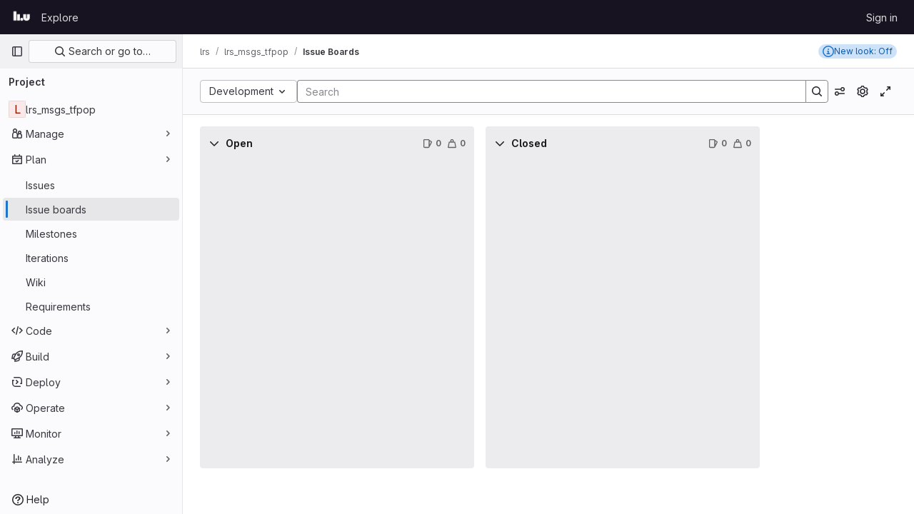

--- FILE ---
content_type: application/javascript
request_url: https://gitlab.liu.se/assets/webpack/work_items_feedback.d9820daf.chunk.js
body_size: 3407
content:
(this.webpackJsonp=this.webpackJsonp||[]).push([[230],{"2EeE":function(e,t,n){"use strict";n.r(t),n.d(t,"initWorkItemsFeedback",(function(){return P}));var i=n("ewH8"),a=n("GiFX"),s=n("w8i/"),o=n("o4PY"),r=n.n(o),l=n("Lzak"),d=n("A7K0"),c=n("MV2A"),u=n("0SQv"),f={name:"WorkItemFeedback",components:{GlBadge:l.a,GlPopover:d.a,GlLink:c.a,UserCalloutDismisser:u.a},inject:["feedbackIssue","feedbackIssueText","featureName","badgeTitle","badgePopoverTitle","badgeContent"],badgeId:r()()},g=n("tBpV"),m=Object(g.a)(f,(function(){var e=this,t=e._self._c;return t("div",{staticClass:"gl-hidden gl-content-center sm:gl-flex",attrs:{"data-testid":"work-item-feedback"}},[t("gl-badge",{attrs:{id:e.$options.badgeId,variant:"info",icon:"information-o",href:"#"}},[e._v(e._s(e.badgeTitle))]),e._v(" "),t("user-callout-dismisser",{attrs:{"feature-name":e.featureName},scopedSlots:e._u([{key:"default",fn:function({dismiss:n,shouldShowCallout:i}){return[t("gl-popover",{attrs:{target:e.$options.badgeId,show:i,title:e.badgePopoverTitle,"data-testid":"work-item-feedback-popover",triggers:"focus click manual blur",placement:"bottom","show-close-button":""},on:{"close-button-clicked":n}},[e._v("\n        "+e._s(e.badgeContent)+"\n        "),t("gl-link",{attrs:{target:"_blank",href:e.feedbackIssue}},[e._v(e._s(e.feedbackIssueText))]),e._v(".\n      ")],1)]}}])})],1)}),[],!1,null,null,null).exports,v=n("j00k"),p=n("jlnU"),b=n("/lV4"),k=n("7F3p"),h=n("FVtM"),w=n.n(h),_=n("hX33"),I=n.n(_),S={name:"WorkItemToggle",components:{GlBadge:l.a,GlPopover:d.a,GlLink:c.a,GlToggle:v.a},data:()=>({currentUser:{userPreferences:{}},feedbackIssue:"https://gitlab.com/gitlab-org/gitlab/-/issues/523713"}),apollo:{currentUser:{query:w.a}},computed:{onOff(){return this.currentUser.userPreferences.useWorkItemsView?Object(b.__)("On"):Object(b.__)("Off")}},methods:{setWorkItemsView(e){var t=this;this.$apollo.mutate({mutation:I.a,variables:{useWorkItemsView:e},update:function(e,{data:{userPreferencesUpdate:n}}){e.modify({id:e.identify(t.currentUser),fields:{userPreferences:(e={})=>({...e,...n.userPreferences})}}),window.location.reload()}}).catch((function(e){Object(p.createAlert)({message:Object(b.__)("Something went wrong. Please try again.")}),k.b(e)}))}},badgeId:r()(),i18n:{previewWorkItems:Object(b.__)("We’ve introduced improvements to issues and epics, such as the ability to view full details from lists and boards, new features, and a refreshed design. Have questions or thoughts on the changes?"),leaveFeedback:Object(b.__)("Provide feedback on the experience"),badgeTitle:Object(b.__)("New look"),popoverTitle:Object(b.__)("New look (Beta)")}},y=Object(g.a)(S,(function(){var e=this,t=e._self._c;return t("div",{staticClass:"gl-flex gl-content-center"},[t("gl-badge",{attrs:{id:e.$options.badgeId,variant:"info",icon:"information-o",href:"#"}},[e._v(e._s(e.$options.i18n.badgeTitle)+": "+e._s(e.onOff))]),e._v(" "),t("gl-popover",{attrs:{target:e.$options.badgeId,"data-testid":"work-item-feedback-popover",triggers:"focus click manual blur",placement:"bottom","show-close-button":"",title:e.$options.i18n.popoverTitle}},[t("gl-toggle",{attrs:{value:e.currentUser.userPreferences.useWorkItemsView,label:e.onOff,"label-position":"left"},on:{change:e.setWorkItemsView}}),e._v(" "),t("div",{staticClass:"gl-pt-2"},[e._v("\n      "+e._s(e.$options.i18n.previewWorkItems)+"\n    ")]),e._v(" "),t("gl-link",{attrs:{target:"_blank",href:e.feedbackIssue}},[e._v(e._s(e.$options.i18n.leaveFeedback))]),e._v(".\n  ")],1)],1)}),[],!1,null,null,null).exports;i.default.use(a.b);const P=function({feedbackIssue:e,feedbackIssueText:t,featureName:n,expiry:a,badgeTitle:o,badgePopoverTitle:r,badgeContent:l}={}){if(a){const e=new Date(a);if(Date.now()>e)return null}const d=document.getElementById("js-work-item-feedback");return new i.default({el:d,name:"WorkItemFeedbackRoot",apolloProvider:s.a,provide:{feedbackIssue:e,feedbackIssueText:t,featureName:n,badgeTitle:o,badgePopoverTitle:r,badgeContent:l},render:t=>t(e?m:y)})}},FVtM:function(e,t){var n={kind:"Document",definitions:[{kind:"OperationDefinition",operation:"query",name:{kind:"Name",value:"getUserPreferences"},variableDefinitions:[],directives:[],selectionSet:{kind:"SelectionSet",selections:[{kind:"Field",name:{kind:"Name",value:"currentUser"},arguments:[],directives:[],selectionSet:{kind:"SelectionSet",selections:[{kind:"Field",name:{kind:"Name",value:"id"},arguments:[],directives:[]},{kind:"Field",name:{kind:"Name",value:"userPreferences"},arguments:[],directives:[],selectionSet:{kind:"SelectionSet",selections:[{kind:"Field",name:{kind:"Name",value:"useWorkItemsView"},arguments:[],directives:[]}]}}]}}]}}],loc:{start:0,end:107}};n.loc.source={body:"query getUserPreferences {\n  currentUser {\n    id\n    userPreferences {\n      useWorkItemsView\n    }\n  }\n}\n",name:"GraphQL request",locationOffset:{line:1,column:1}};var i={};function a(e,t){for(var n=0;n<e.definitions.length;n++){var i=e.definitions[n];if(i.name&&i.name.value==t)return i}}n.definitions.forEach((function(e){if(e.name){var t=new Set;!function e(t,n){if("FragmentSpread"===t.kind)n.add(t.name.value);else if("VariableDefinition"===t.kind){var i=t.type;"NamedType"===i.kind&&n.add(i.name.value)}t.selectionSet&&t.selectionSet.selections.forEach((function(t){e(t,n)})),t.variableDefinitions&&t.variableDefinitions.forEach((function(t){e(t,n)})),t.definitions&&t.definitions.forEach((function(t){e(t,n)}))}(e,t),i[e.name.value]=t}})),e.exports=n,e.exports.getUserPreferences=function(e,t){var n={kind:e.kind,definitions:[a(e,t)]};e.hasOwnProperty("loc")&&(n.loc=e.loc);var s=i[t]||new Set,o=new Set,r=new Set;for(s.forEach((function(e){r.add(e)}));r.size>0;){var l=r;r=new Set,l.forEach((function(e){o.has(e)||(o.add(e),(i[e]||new Set).forEach((function(e){r.add(e)})))}))}return o.forEach((function(t){var i=a(e,t);i&&n.definitions.push(i)})),n}(n,"getUserPreferences")},hX33:function(e,t){var n={kind:"Document",definitions:[{kind:"OperationDefinition",operation:"mutation",name:{kind:"Name",value:"setUseWorkItemsView"},variableDefinitions:[{kind:"VariableDefinition",variable:{kind:"Variable",name:{kind:"Name",value:"useWorkItemsView"}},type:{kind:"NamedType",name:{kind:"Name",value:"Boolean"}},directives:[]}],directives:[],selectionSet:{kind:"SelectionSet",selections:[{kind:"Field",name:{kind:"Name",value:"userPreferencesUpdate"},arguments:[{kind:"Argument",name:{kind:"Name",value:"input"},value:{kind:"ObjectValue",fields:[{kind:"ObjectField",name:{kind:"Name",value:"useWorkItemsView"},value:{kind:"Variable",name:{kind:"Name",value:"useWorkItemsView"}}}]}}],directives:[],selectionSet:{kind:"SelectionSet",selections:[{kind:"Field",name:{kind:"Name",value:"userPreferences"},arguments:[],directives:[],selectionSet:{kind:"SelectionSet",selections:[{kind:"Field",name:{kind:"Name",value:"useWorkItemsView"},arguments:[],directives:[]}]}}]}}]}}],loc:{start:0,end:190}};n.loc.source={body:"mutation setUseWorkItemsView($useWorkItemsView: Boolean) {\n  userPreferencesUpdate(input: { useWorkItemsView: $useWorkItemsView }) {\n    userPreferences {\n      useWorkItemsView\n    }\n  }\n}\n",name:"GraphQL request",locationOffset:{line:1,column:1}};var i={};function a(e,t){for(var n=0;n<e.definitions.length;n++){var i=e.definitions[n];if(i.name&&i.name.value==t)return i}}n.definitions.forEach((function(e){if(e.name){var t=new Set;!function e(t,n){if("FragmentSpread"===t.kind)n.add(t.name.value);else if("VariableDefinition"===t.kind){var i=t.type;"NamedType"===i.kind&&n.add(i.name.value)}t.selectionSet&&t.selectionSet.selections.forEach((function(t){e(t,n)})),t.variableDefinitions&&t.variableDefinitions.forEach((function(t){e(t,n)})),t.definitions&&t.definitions.forEach((function(t){e(t,n)}))}(e,t),i[e.name.value]=t}})),e.exports=n,e.exports.setUseWorkItemsView=function(e,t){var n={kind:e.kind,definitions:[a(e,t)]};e.hasOwnProperty("loc")&&(n.loc=e.loc);var s=i[t]||new Set,o=new Set,r=new Set;for(s.forEach((function(e){r.add(e)}));r.size>0;){var l=r;r=new Set,l.forEach((function(e){o.has(e)||(o.add(e),(i[e]||new Set).forEach((function(e){r.add(e)})))}))}return o.forEach((function(t){var i=a(e,t);i&&n.definitions.push(i)})),n}(n,"setUseWorkItemsView")},j00k:function(e,t,n){"use strict";n.d(t,"a",(function(){return f}));var i=n("o4PY"),a=n.n(i),s=n("XBTk"),o=n("s1D3"),r=n("FkSe"),l=n("Pyw5"),d=n.n(l);let c=0;const u={name:"GlToggle",components:{GlIcon:o.a,GlLoadingIcon:r.a},model:{prop:"value",event:"change"},props:{name:{type:String,required:!1,default:null},value:{type:Boolean,required:!1,default:null},disabled:{type:Boolean,required:!1,default:!1},isLoading:{type:Boolean,required:!1,default:!1},label:{type:String,required:!1,default:null},description:{type:String,required:!1,default:void 0},help:{type:String,required:!1,default:void 0},labelPosition:{type:String,required:!1,default:"top",validator:e=>Object.values(s.Q).includes(e)}},data:()=>({labelId:a()("toggle-label-")}),computed:{shouldRenderDescription(){return Boolean(this.$scopedSlots.description||this.description)&&this.isVerticalLayout},shouldRenderHelp(){return Boolean(this.$slots.help||this.help)&&this.isVerticalLayout},toggleClasses(){return[{"gl-sr-only":"hidden"===this.labelPosition},this.shouldRenderDescription?"gl-mb-2":"gl-mb-3"]},icon(){return this.value?"check-xs":"close-xs"},helpId(){return this.shouldRenderHelp?"toggle-help-"+this.uuid:void 0},isChecked(){return this.value?"true":"false"},isVerticalLayout(){return"top"===this.labelPosition||"hidden"===this.labelPosition}},beforeCreate(){this.uuid=c,c+=1},methods:{toggleFeature(){this.disabled||this.$emit("change",!this.value)}}};const f=d()({render:function(){var e=this,t=e.$createElement,n=e._self._c||t;return n("div",{staticClass:"gl-toggle-wrapper gl-mb-0 gl-flex",class:{"gl-flex-col":e.isVerticalLayout,"gl-toggle-label-inline":!e.isVerticalLayout,"is-disabled":e.disabled},attrs:{"data-testid":"toggle-wrapper"}},[n("span",{staticClass:"gl-toggle-label gl-shrink-0",class:e.toggleClasses,attrs:{id:e.labelId,"data-testid":"toggle-label"}},[e._t("label",(function(){return[e._v(e._s(e.label))]}))],2),e._v(" "),e.shouldRenderDescription?n("span",{staticClass:"gl-description-label gl-mb-3",attrs:{"data-testid":"toggle-description"}},[e._t("description",(function(){return[e._v(e._s(e.description))]}))],2):e._e(),e._v(" "),e.name?n("input",{attrs:{name:e.name,type:"hidden"},domProps:{value:e.value}}):e._e(),e._v(" "),n("button",{staticClass:"gl-toggle gl-shrink-0",class:{"is-checked":e.value,"is-disabled":e.disabled||e.isLoading},attrs:{role:"switch","aria-checked":e.isChecked,"aria-labelledby":e.labelId,"aria-describedby":e.helpId,"aria-disabled":e.disabled,type:"button",disabled:e.disabled},on:{click:function(t){return t.preventDefault(),e.toggleFeature.apply(null,arguments)}}},[e.isLoading?n("gl-loading-icon",{staticClass:"toggle-loading",attrs:{color:"dark"}}):n("span",{staticClass:"toggle-icon"},[n("gl-icon",{attrs:{name:e.icon,size:12}})],1)],1),e._v(" "),e.shouldRenderHelp?n("span",{staticClass:"gl-help-label",attrs:{id:e.helpId,"data-testid":"toggle-help"}},[e._t("help",(function(){return[e._v(e._s(e.help))]}))],2):e._e()])},staticRenderFns:[]},void 0,u,void 0,!1,void 0,!1,void 0,void 0,void 0)}}]);
//# sourceMappingURL=work_items_feedback.d9820daf.chunk.js.map

--- FILE ---
content_type: application/javascript
request_url: https://gitlab.liu.se/assets/webpack/sentry.f3d27abb.chunk.js
body_size: 41492
content:
(this.webpackJsonp=this.webpackJsonp||[]).push([[1146],{"2grE":function(t,e,n){"use strict";n.d(e,"a",(function(){return r}));const r="undefined"==typeof __SENTRY_DEBUG__||__SENTRY_DEBUG__},AJSJ:function(t,e,n){"use strict";n.d(e,"a",(function(){return a})),n.d(e,"b",(function(){return i})),n.d(e,"c",(function(){return s}));var r=n("Shfk"),o=n("WKkg");function i(){return s(o.a),o.a}function s(t){const e=t.__SENTRY__=t.__SENTRY__||{};return e.version=e.version||r.a,e[r.a]=e[r.a]||{}}function a(t,e,n=o.a){const i=n.__SENTRY__=n.__SENTRY__||{},s=i[r.a]=i[r.a]||{};return s[t]||(s[t]=e())}},E43s:function(t,e,n){"use strict";n.d(e,"a",(function(){return s})),n.d(e,"b",(function(){return c})),n.d(e,"c",(function(){return u})),n.d(e,"d",(function(){return a}));n("ZzK0"),n("z6RN"),n("BzOf");var r=n("AJSJ"),o=n("2grE"),i=n("WKkg");const s=["debug","info","warn","error","log","assert","trace"],a={};function c(t){if(!("console"in i.a))return t();const e=i.a.console,n={},r=Object.keys(a);r.forEach((function(t){const r=a[t];n[t]=e[t],e[t]=r}));try{return t()}finally{r.forEach((function(t){e[t]=n[t]}))}}const u=Object(r.a)("logger",(function(){let t=!1;const e={enable:function(){t=!0},disable:function(){t=!1},isEnabled:function(){return t}};return o.a?s.forEach((function(n){e[n]=function(...e){t&&c((function(){i.a.console[n](`Sentry Logger [${n}]:`,...e)}))}})):s.forEach((function(t){e[t]=function(){}})),e}))},PuyG:function(t,e,n){"use strict";var r=n("ZfjD"),o=n("OuD2"),i=n("QmHw"),s=n("n1Jg"),a=n("+602"),c=n("oHhZ"),u=o("URL"),d=c&&i((function(){u.canParse()})),l=i((function(){return 1!==u.canParse.length}));r({target:"URL",stat:!0,forced:!d||l},{canParse:function(t){var e=s(arguments.length,1),n=a(t),r=e<2||void 0===arguments[1]?void 0:a(arguments[1]);try{return!!new u(n,r)}catch(t){return!1}}})},Shfk:function(t,e,n){"use strict";n.d(e,"a",(function(){return r}));const r="9.11.0"},TDnP:function(t,e,n){"use strict";n.d(e,"a",(function(){return c})),n.d(e,"b",(function(){return a})),n.d(e,"c",(function(){return i}));n("v2fZ"),n("3UXl"),n("iyoE"),n("UezY"),n("z6RN"),n("hG7+"),n("ZzK0"),n("BzOf");var r=n("fQ40");const o=n("WKkg").a;function i(t,e={}){if(!t)return"<unknown>";try{let n=t;const r=5,o=[];let i=0,a=0;const c=" > ",u=c.length;let d;const l=Array.isArray(e)?e:e.keyAttrs,f=!Array.isArray(e)&&e.maxStringLength||80;for(;n&&i++<r&&(d=s(n,l),!("html"===d||i>1&&a+o.length*u+d.length>=f));)o.push(d),a+=d.length,n=n.parentNode;return o.reverse().join(c)}catch(t){return"<unknown>"}}function s(t,e){const n=t,i=[];if(null==n||!n.tagName)return"";if(o.HTMLElement&&n instanceof HTMLElement&&n.dataset){if(n.dataset.sentryComponent)return n.dataset.sentryComponent;if(n.dataset.sentryElement)return n.dataset.sentryElement}i.push(n.tagName.toLowerCase());const s=null!=e&&e.length?e.filter((function(t){return n.getAttribute(t)})).map((function(t){return[t,n.getAttribute(t)]})):null;if(null!=s&&s.length)s.forEach((function(t){i.push(`[${t[0]}="${t[1]}"]`)}));else{n.id&&i.push("#"+n.id);const t=n.className;if(t&&Object(r.l)(t)){const e=t.split(/\s+/);for(const t of e)i.push("."+t)}}const a=["aria-label","type","name","title","alt"];for(const t of a){const e=n.getAttribute(t);e&&i.push(`[${t}="${e}"]`)}return i.join("")}function a(){try{return o.document.location.href}catch(t){return""}}function c(t){if(!o.HTMLElement)return null;let e=t;for(let t=0;t<5;t++){if(!e)return null;if(e instanceof HTMLElement){if(e.dataset.sentryComponent)return e.dataset.sentryComponent;if(e.dataset.sentryElement)return e.dataset.sentryElement}e=e.parentNode}return null}},WKkg:function(t,e,n){"use strict";n.d(e,"a",(function(){return r}));const r=globalThis},"WN/S":function(t,e,n){"use strict";n.d(e,"a",(function(){return s})),n.d(e,"b",(function(){return i})),n.d(e,"c",(function(){return a})),n.d(e,"d",(function(){return o}));n("v2fZ"),n("aFm2"),n("z6RN"),n("R9qC");var r=n("fQ40");function o(t,e=0){return"string"!=typeof t||0===e||t.length<=e?t:t.slice(0,e)+"..."}function i(t,e){let n=t;const r=n.length;if(r<=150)return n;e>r&&(e=r);let o=Math.max(e-60,0);o<5&&(o=0);let i=Math.min(o+140,r);return i>r-5&&(i=r),i===r&&(o=Math.max(i-140,0)),n=n.slice(o,i),o>0&&(n="'{snip} "+n),i<r&&(n+=" {snip}"),n}function s(t,e){if(!Array.isArray(t))return"";const n=[];for(let e=0;e<t.length;e++){const o=t[e];try{Object(r.o)(o)?n.push("[VueViewModel]"):n.push(String(o))}catch(t){n.push("[value cannot be serialized]")}}return n.join(e)}function a(t,e=[],n=!1){return e.some((function(e){return function(t,e,n=!1){return!!Object(r.l)(t)&&(Object(r.k)(e)?e.test(t):!!Object(r.l)(e)&&(n?t===e:t.includes(e)))}(t,e,n)}))}},aSVa:function(t,e,n){"use strict";var r=n("70tN");t.exports=function(){var t=r(this),e="";return t.hasIndices&&(e+="d"),t.global&&(e+="g"),t.ignoreCase&&(e+="i"),t.multiline&&(e+="m"),t.dotAll&&(e+="s"),t.unicode&&(e+="u"),t.unicodeSets&&(e+="v"),t.sticky&&(e+="y"),e}},dHuN:function(t,e,n){"use strict";n.r(e);n("1Ia5"),n("aFm2"),n("z6RN"),n("R9qC"),n("B++/"),n("47t/");const r="undefined"==typeof __SENTRY_DEBUG__||__SENTRY_DEBUG__;n("ZzK0"),n("BzOf"),n("v2fZ");var o=n("AJSJ"),i=(n("jslJ"),n("WKkg"));function s(){return Date.now()/1e3}const a=function(){const{performance:t}=i.a;if(null==t||!t.now)return s;const e=Date.now()-t.now(),n=null==t.timeOrigin?e:t.timeOrigin;return function(){return(n+t.now())/1e3}}();let c;function u(){return c||(c=function(){var t;const{performance:e}=i.a;if(null==e||!e.now)return[void 0,"none"];const n=e.now(),r=Date.now(),o=e.timeOrigin?Math.abs(e.timeOrigin+n-r):36e5,s=o<36e5,a=null===(t=e.timing)||void 0===t?void 0:t.navigationStart,c="number"==typeof a?Math.abs(a+n-r):36e5;return s||c<36e5?o<=c?[e.timeOrigin,"timeOrigin"]:[a,"navigationStart"]:[r,"dateNow"]}()),c[0]}n("I7zw"),n("Za0o"),n("ilaN"),n("YQvl"),n("AIWn"),n("sL2E"),n("j8dx"),n("pWsu"),n("xQ6m"),n("cDvR"),n("3UXl"),n("iyoE");var d=n("thYU"),l=n("WN/S");function f(t=function(){const t=i.a;return t.crypto||t.msCrypto}()){let e=function(){return 16*Math.random()};try{if(null!=t&&t.randomUUID)return t.randomUUID().replace(/-/g,"");null!=t&&t.getRandomValues&&(e=function(){const e=new Uint8Array(1);return t.getRandomValues(e),e[0]})}catch(t){}return([1e7]+1e3+4e3+8e3+1e11).replace(/[018]/g,(function(t){return(t^(15&e())>>t/4).toString(16)}))}function p(t){var e;return null===(e=t.exception)||void 0===e||null===(e=e.values)||void 0===e?void 0:e[0]}function h(t){const{message:e,event_id:n}=t;if(e)return e;const r=p(t);return r?r.type&&r.value?`${r.type}: ${r.value}`:r.type||r.value||n||"<unknown>":n||"<unknown>"}function m(t,e,n){const r=t.exception=t.exception||{},o=r.values=r.values||[],i=o[0]=o[0]||{};i.value||(i.value=e||""),i.type||(i.type=n||"Error")}function g(t,e){const n=p(t);if(!n)return;const r=n.mechanism;if(n.mechanism={type:"generic",handled:!0,...r,...e},e&&"data"in e){const t={...null==r?void 0:r.data,...e.data};n.mechanism.data=t}}function _(t){if(function(t){try{return t.__sentry_captured__}catch{}}(t))return!0;try{Object(d.a)(t,"__sentry_captured__",!0)}catch(t){}return!1}function v(t){const e=a(),n={sid:f(),init:!0,timestamp:e,started:e,duration:0,status:"ok",errors:0,ignoreDuration:!1,toJSON:function(){return function(t){return{sid:""+t.sid,init:t.init,started:new Date(1e3*t.started).toISOString(),timestamp:new Date(1e3*t.timestamp).toISOString(),status:t.status,errors:t.errors,did:"number"==typeof t.did||"string"==typeof t.did?""+t.did:void 0,duration:t.duration,abnormal_mechanism:t.abnormal_mechanism,attrs:{release:t.release,environment:t.environment,ip_address:t.ipAddress,user_agent:t.userAgent}}}(n)}};return t&&y(n,t),n}function y(t,e={}){if(e.user&&(!t.ipAddress&&e.user.ip_address&&(t.ipAddress=e.user.ip_address),t.did||e.did||(t.did=e.user.id||e.user.email||e.user.username)),t.timestamp=e.timestamp||a(),e.abnormal_mechanism&&(t.abnormal_mechanism=e.abnormal_mechanism),e.ignoreDuration&&(t.ignoreDuration=e.ignoreDuration),e.sid&&(t.sid=32===e.sid.length?e.sid:f()),void 0!==e.init&&(t.init=e.init),!t.did&&e.did&&(t.did=""+e.did),"number"==typeof e.started&&(t.started=e.started),t.ignoreDuration)t.duration=void 0;else if("number"==typeof e.duration)t.duration=e.duration;else{const e=t.timestamp-t.started;t.duration=e>=0?e:0}e.release&&(t.release=e.release),e.environment&&(t.environment=e.environment),!t.ipAddress&&e.ipAddress&&(t.ipAddress=e.ipAddress),!t.userAgent&&e.userAgent&&(t.userAgent=e.userAgent),"number"==typeof e.errors&&(t.errors=e.errors),e.status&&(t.status=e.status)}var b=n("fQ40"),S=n("E43s");function E(){return f()}function x(){return f().substring(16)}function w(t,e,n=2){if(!e||"object"!=typeof e||n<=0)return e;if(t&&0===Object.keys(e).length)return t;const r={...t};for(const t in e)Object.prototype.hasOwnProperty.call(e,t)&&(r[t]=w(r[t],e[t],n-1));return r}function T(t,e){e?Object(d.a)(t,"_sentrySpan",e):delete t._sentrySpan}function O(t){return t._sentrySpan}class k{constructor(){this._notifyingListeners=!1,this._scopeListeners=[],this._eventProcessors=[],this._breadcrumbs=[],this._attachments=[],this._user={},this._tags={},this._extra={},this._contexts={},this._sdkProcessingMetadata={},this._propagationContext={traceId:E(),sampleRand:Math.random()}}clone(){const t=new k;return t._breadcrumbs=[...this._breadcrumbs],t._tags={...this._tags},t._extra={...this._extra},t._contexts={...this._contexts},this._contexts.flags&&(t._contexts.flags={values:[...this._contexts.flags.values]}),t._user=this._user,t._level=this._level,t._session=this._session,t._transactionName=this._transactionName,t._fingerprint=this._fingerprint,t._eventProcessors=[...this._eventProcessors],t._attachments=[...this._attachments],t._sdkProcessingMetadata={...this._sdkProcessingMetadata},t._propagationContext={...this._propagationContext},t._client=this._client,t._lastEventId=this._lastEventId,T(t,O(this)),t}setClient(t){this._client=t}setLastEventId(t){this._lastEventId=t}getClient(){return this._client}lastEventId(){return this._lastEventId}addScopeListener(t){this._scopeListeners.push(t)}addEventProcessor(t){return this._eventProcessors.push(t),this}setUser(t){return this._user=t||{email:void 0,id:void 0,ip_address:void 0,username:void 0},this._session&&y(this._session,{user:t}),this._notifyScopeListeners(),this}getUser(){return this._user}setTags(t){return this._tags={...this._tags,...t},this._notifyScopeListeners(),this}setTag(t,e){return this._tags={...this._tags,[t]:e},this._notifyScopeListeners(),this}setExtras(t){return this._extra={...this._extra,...t},this._notifyScopeListeners(),this}setExtra(t,e){return this._extra={...this._extra,[t]:e},this._notifyScopeListeners(),this}setFingerprint(t){return this._fingerprint=t,this._notifyScopeListeners(),this}setLevel(t){return this._level=t,this._notifyScopeListeners(),this}setTransactionName(t){return this._transactionName=t,this._notifyScopeListeners(),this}setContext(t,e){return null===e?delete this._contexts[t]:this._contexts[t]=e,this._notifyScopeListeners(),this}setSession(t){return t?this._session=t:delete this._session,this._notifyScopeListeners(),this}getSession(){return this._session}update(t){if(!t)return this;const e="function"==typeof t?t(this):t,n=e instanceof k?e.getScopeData():Object(b.i)(e)?t:void 0,{tags:r,extra:o,user:i,contexts:s,level:a,fingerprint:c=[],propagationContext:u}=n||{};return this._tags={...this._tags,...r},this._extra={...this._extra,...o},this._contexts={...this._contexts,...s},i&&Object.keys(i).length&&(this._user=i),a&&(this._level=a),c.length&&(this._fingerprint=c),u&&(this._propagationContext=u),this}clear(){return this._breadcrumbs=[],this._tags={},this._extra={},this._user={},this._contexts={},this._level=void 0,this._transactionName=void 0,this._fingerprint=void 0,this._session=void 0,T(this,void 0),this._attachments=[],this.setPropagationContext({traceId:E(),sampleRand:Math.random()}),this._notifyScopeListeners(),this}addBreadcrumb(t,e){const n="number"==typeof e?e:100;if(n<=0)return this;const r={timestamp:s(),...t,message:t.message?Object(l.d)(t.message,2048):t.message};var o;(this._breadcrumbs.push(r),this._breadcrumbs.length>n)&&(this._breadcrumbs=this._breadcrumbs.slice(-n),null===(o=this._client)||void 0===o||o.recordDroppedEvent("buffer_overflow","log_item"));return this._notifyScopeListeners(),this}getLastBreadcrumb(){return this._breadcrumbs[this._breadcrumbs.length-1]}clearBreadcrumbs(){return this._breadcrumbs=[],this._notifyScopeListeners(),this}addAttachment(t){return this._attachments.push(t),this}clearAttachments(){return this._attachments=[],this}getScopeData(){return{breadcrumbs:this._breadcrumbs,attachments:this._attachments,contexts:this._contexts,tags:this._tags,extra:this._extra,user:this._user,level:this._level,fingerprint:this._fingerprint||[],eventProcessors:this._eventProcessors,propagationContext:this._propagationContext,sdkProcessingMetadata:this._sdkProcessingMetadata,transactionName:this._transactionName,span:O(this)}}setSDKProcessingMetadata(t){return this._sdkProcessingMetadata=w(this._sdkProcessingMetadata,t,2),this}setPropagationContext(t){return this._propagationContext=t,this}getPropagationContext(){return this._propagationContext}captureException(t,e){const n=(null==e?void 0:e.event_id)||f();if(!this._client)return S.c.warn("No client configured on scope - will not capture exception!"),n;const r=new Error("Sentry syntheticException");return this._client.captureException(t,{originalException:t,syntheticException:r,...e,event_id:n},this),n}captureMessage(t,e,n){const r=(null==n?void 0:n.event_id)||f();if(!this._client)return S.c.warn("No client configured on scope - will not capture message!"),r;const o=new Error(t);return this._client.captureMessage(t,e,{originalException:t,syntheticException:o,...n,event_id:r},this),r}captureEvent(t,e){const n=(null==e?void 0:e.event_id)||f();return this._client?(this._client.captureEvent(t,{...e,event_id:n},this),n):(S.c.warn("No client configured on scope - will not capture event!"),n)}_notifyScopeListeners(){var t=this;this._notifyingListeners||(this._notifyingListeners=!0,this._scopeListeners.forEach((function(e){e(t)})),this._notifyingListeners=!1)}}class j{constructor(t,e){let n,r;n=t||new k,r=e||new k,this._stack=[{scope:n}],this._isolationScope=r}withScope(t){var e=this;const n=this._pushScope();let r;try{r=t(n)}catch(t){throw this._popScope(),t}return Object(b.n)(r)?r.then((function(t){return e._popScope(),t}),(function(t){throw e._popScope(),t})):(this._popScope(),r)}getClient(){return this.getStackTop().client}getScope(){return this.getStackTop().scope}getIsolationScope(){return this._isolationScope}getStackTop(){return this._stack[this._stack.length-1]}_pushScope(){const t=this.getScope().clone();return this._stack.push({client:this.getClient(),scope:t}),t}_popScope(){return!(this._stack.length<=1)&&!!this._stack.pop()}}function I(){const t=Object(o.b)(),e=Object(o.c)(t);return e.stack=e.stack||new j(Object(o.a)("defaultCurrentScope",(function(){return new k})),Object(o.a)("defaultIsolationScope",(function(){return new k})))}function C(t){return I().withScope(t)}function P(t,e){const n=I();return n.withScope((function(){return n.getStackTop().scope=t,e(t)}))}function R(t){return I().withScope((function(){return t(I().getIsolationScope())}))}function A(t){const e=Object(o.c)(t);return e.acs?e.acs:{withIsolationScope:R,withScope:C,withSetScope:P,withSetIsolationScope:function(t,e){return R(e)},getCurrentScope:function(){return I().getScope()},getIsolationScope:function(){return I().getIsolationScope()}}}function D(){return A(Object(o.b)()).getCurrentScope()}function N(){return A(Object(o.b)()).getIsolationScope()}function L(...t){const e=A(Object(o.b)());if(2===t.length){const[n,r]=t;return n?e.withSetScope(n,r):e.withScope(r)}return e.withScope(t[0])}function $(){return D().getClient()}function M(t){const e=t.getPropagationContext(),{traceId:n,parentSpanId:r,propagationSpanId:o}=e,i={trace_id:n,span_id:o||x()};return r&&(i.parent_span_id=r),i}const U=[];function F(t){const e=t.defaultIntegrations||[],n=t.integrations;let r;if(e.forEach((function(t){t.isDefaultInstance=!0})),Array.isArray(n))r=[...e,...n];else if("function"==typeof n){const t=n(e);r=Array.isArray(t)?t:[t]}else r=e;return function(t){const e={};return t.forEach((function(t){const{name:n}=t,r=e[n];r&&!r.isDefaultInstance&&t.isDefaultInstance||(e[n]=t)})),Object.values(e)}(r)}function q(t,e){for(const n of e)null!=n&&n.afterAllSetup&&n.afterAllSetup(t)}function H(t,e,n){if(n[e.name])r&&S.c.log("Integration skipped because it was already installed: "+e.name);else{if(n[e.name]=e,-1===U.indexOf(e.name)&&"function"==typeof e.setupOnce&&(e.setupOnce(),U.push(e.name)),e.setup&&"function"==typeof e.setup&&e.setup(t),"function"==typeof e.preprocessEvent){const n=e.preprocessEvent.bind(e);t.on("preprocessEvent",(function(e,r){return n(e,r,t)}))}if("function"==typeof e.processEvent){const n=e.processEvent.bind(e),r=Object.assign((function(e,r){return n(e,r,t)}),{id:e.name});t.addEventProcessor(r)}r&&S.c.log("Integration installed: "+e.name)}}function z(t){const e=[];t.message&&e.push(t.message);try{const n=t.exception.values[t.exception.values.length-1];null!=n&&n.value&&(e.push(n.value),n.type&&e.push(`${n.type}: ${n.value}`))}catch(t){}return e}const B=[/^Script error\.?$/,/^Javascript error: Script error\.? on line 0$/,/^ResizeObserver loop completed with undelivered notifications.$/,/^Cannot redefine property: googletag$/,/^Can't find variable: gmo$/,/^undefined is not an object \(evaluating 'a\.[A-Z]'\)$/,'can\'t redefine non-configurable property "solana"',"vv().getRestrictions is not a function. (In 'vv().getRestrictions(1,a)', 'vv().getRestrictions' is undefined)","Can't find variable: _AutofillCallbackHandler",/^Non-Error promise rejection captured with value: Object Not Found Matching Id:\d+, MethodName:simulateEvent, ParamCount:\d+$/,/^Java exception was raised during method invocation$/],W=function(t={}){let e;return{name:"EventFilters",setup(n){const r=n.getOptions();e=J(t,r)},processEvent(n,o,i){if(!e){const n=i.getOptions();e=J(t,n)}return function(t,e){if(t.type){if("transaction"===t.type&&function(t,e){if(null==e||!e.length)return!1;const n=t.transaction;return!!n&&Object(l.c)(n,e)}(t,e.ignoreTransactions))return r&&S.c.warn("Event dropped due to being matched by `ignoreTransactions` option.\nEvent: "+h(t)),!0}else{if(function(t,e){if(null==e||!e.length)return!1;return z(t).some((function(t){return Object(l.c)(t,e)}))}(t,e.ignoreErrors))return r&&S.c.warn("Event dropped due to being matched by `ignoreErrors` option.\nEvent: "+h(t)),!0;if(function(t){var e;if(null===(e=t.exception)||void 0===e||null===(e=e.values)||void 0===e||!e.length)return!1;return!t.message&&!t.exception.values.some((function(t){return t.stacktrace||t.type&&"Error"!==t.type||t.value}))}(t))return r&&S.c.warn("Event dropped due to not having an error message, error type or stacktrace.\nEvent: "+h(t)),!0;if(function(t,e){if(null==e||!e.length)return!1;const n=Y(t);return!!n&&Object(l.c)(n,e)}(t,e.denyUrls))return r&&S.c.warn(`Event dropped due to being matched by \`denyUrls\` option.\nEvent: ${h(t)}.\nUrl: ${Y(t)}`),!0;if(!function(t,e){if(null==e||!e.length)return!0;const n=Y(t);return!n||Object(l.c)(n,e)}(t,e.allowUrls))return r&&S.c.warn(`Event dropped due to not being matched by \`allowUrls\` option.\nEvent: ${h(t)}.\nUrl: ${Y(t)}`),!0}return!1}(n,e)?null:n}}},G=function(t={}){return{...W(t),name:"InboundFilters"}};function J(t={},e={}){return{allowUrls:[...t.allowUrls||[],...e.allowUrls||[]],denyUrls:[...t.denyUrls||[],...e.denyUrls||[]],ignoreErrors:[...t.ignoreErrors||[],...e.ignoreErrors||[],...t.disableErrorDefaults?[]:B],ignoreTransactions:[...t.ignoreTransactions||[],...e.ignoreTransactions||[]]}}function Y(t){try{var e,n,o;const r=[...null!==(e=null===(n=t.exception)||void 0===n?void 0:n.values)&&void 0!==e?e:[]].reverse().find((function(t){var e,n;return void 0===(null===(e=t.mechanism)||void 0===e?void 0:e.parent_id)&&(null===(n=t.stacktrace)||void 0===n||null===(n=n.frames)||void 0===n?void 0:n.length)})),i=null==r||null===(o=r.stacktrace)||void 0===o?void 0:o.frames;return i?function(t=[]){for(let e=t.length-1;e>=0;e--){const n=t[e];if(n&&"<anonymous>"!==n.filename&&"[native code]"!==n.filename)return n.filename||null}return null}(i):null}catch(e){return r&&S.c.error("Cannot extract url for event "+h(t)),null}}n("++os"),n("whUo");let K;const X=new WeakMap,V=function(){return{name:"FunctionToString",setupOnce(){K=Function.prototype.toString;try{Function.prototype.toString=function(...t){const e=Object(d.e)(this),n=X.has($())&&void 0!==e?e:this;return K.apply(n,t)}}catch{}},setup(t){X.set(t,!0)}}};var Z=n("ssOI");const Q=function(){let t;return{name:"Dedupe",processEvent(e){if(e.type)return e;try{if(function(t,e){if(!e)return!1;if(function(t,e){const n=t.message,r=e.message;if(!n&&!r)return!1;if(n&&!r||!n&&r)return!1;if(n!==r)return!1;if(!et(t,e))return!1;if(!tt(t,e))return!1;return!0}(t,e))return!0;if(function(t,e){const n=nt(e),r=nt(t);if(!n||!r)return!1;if(n.type!==r.type||n.value!==r.value)return!1;if(!et(t,e))return!1;if(!tt(t,e))return!1;return!0}(t,e))return!0;return!1}(e,t))return r&&S.c.warn("Event dropped due to being a duplicate of previously captured event."),null}catch(t){}return t=e}}};function tt(t,e){let n=Object(Z.c)(t),r=Object(Z.c)(e);if(!n&&!r)return!0;if(n&&!r||!n&&r)return!1;if(n=n,r=r,r.length!==n.length)return!1;for(let t=0;t<r.length;t++){const e=r[t],o=n[t];if(e.filename!==o.filename||e.lineno!==o.lineno||e.colno!==o.colno||e.function!==o.function)return!1}return!0}function et(t,e){let n=t.fingerprint,r=e.fingerprint;if(!n&&!r)return!0;if(n&&!r||!n&&r)return!1;n=n,r=r;try{return!(n.join("")!==r.join(""))}catch(t){return!1}}function nt(t){var e;return(null===(e=t.exception)||void 0===e?void 0:e.values)&&t.exception.values[0]}var rt=n("TDnP"),ot=(n("E7T3"),n("2grE"));const it=i.a;function st(){if(!("fetch"in it))return!1;try{return new Headers,new Request("http://www.example.com"),new Response,!0}catch(t){return!1}}function at(t){return t&&/^function\s+\w+\(\)\s+\{\s+\[native code\]\s+\}$/.test(t.toString())}function ct(t,e){!0===e.debug&&(r?S.c.enable():Object(S.b)((function(){console.warn("[Sentry] Cannot initialize SDK with `debug` option using a non-debug bundle.")})));D().update(e.initialScope);const n=new t(e);return function(t){D().setClient(t)}(n),n.init(),n}const ut="production";var dt;function lt(t){return new pt((function(e){e(t)}))}function ft(t){return new pt((function(e,n){n(t)}))}!function(t){t[t.PENDING=0]="PENDING";t[t.RESOLVED=1]="RESOLVED";t[t.REJECTED=2]="REJECTED"}(dt||(dt={}));class pt{constructor(t){this._state=dt.PENDING,this._handlers=[],this._runExecutor(t)}then(t,e){var n=this;return new pt((function(r,o){n._handlers.push([!1,function(e){if(t)try{r(t(e))}catch(t){o(t)}else r(e)},function(t){if(e)try{r(e(t))}catch(t){o(t)}else o(t)}]),n._executeHandlers()}))}catch(t){return this.then((function(t){return t}),t)}finally(t){var e=this;return new pt((function(n,r){let o,i;return e.then((function(e){i=!1,o=e,t&&t()}),(function(e){i=!0,o=e,t&&t()})).then((function(){i?r(o):n(o)}))}))}_executeHandlers(){var t=this;if(this._state===dt.PENDING)return;const e=this._handlers.slice();this._handlers=[],e.forEach((function(e){e[0]||(t._state===dt.RESOLVED&&e[1](t._value),t._state===dt.REJECTED&&e[2](t._value),e[0]=!0)}))}_runExecutor(t){var e=this;const n=function(t,n){e._state===dt.PENDING&&(Object(b.n)(n)?n.then(r,o):(e._state=t,e._value=n,e._executeHandlers()))},r=function(t){n(dt.RESOLVED,t)},o=function(t){n(dt.REJECTED,t)};try{t(r,o)}catch(t){o(t)}}}n("RFHG"),n("xuo1");let ht,mt,gt;function _t(t){const e=i.a._sentryDebugIds;if(!e)return{};const n=Object.keys(e);return gt&&n.length===mt||(mt=n.length,gt=n.reduce((function(n,r){ht||(ht={});const o=ht[r];if(o)n[o[0]]=o[1];else{const o=t(r);for(let t=o.length-1;t>=0;t--){const i=o[t],s=null==i?void 0:i.filename,a=e[r];if(s&&a){n[s]=a,ht[r]=[s,a];break}}}return n}),{})),gt}var vt=n("jKQN");const yt=/^sentry-/;function bt(t){const e=function(t){if(!t||!Object(b.l)(t)&&!Array.isArray(t))return;if(Array.isArray(t))return t.reduce((function(t,e){const n=Et(e);return Object.entries(n).forEach((function([e,n]){t[e]=n})),t}),{});return Et(t)}(t);if(!e)return;const n=Object.entries(e).reduce((function(t,[e,n]){if(e.match(yt)){t[e.slice("sentry-".length)]=n}return t}),{});return Object.keys(n).length>0?n:void 0}function St(t){if(!t)return;return function(t){if(0===Object.keys(t).length)return;return Object.entries(t).reduce((function(t,[e,n],r){const o=`${encodeURIComponent(e)}=${encodeURIComponent(n)}`,i=0===r?o:`${t},${o}`;return i.length>8192?(ot.a&&S.c.warn(`Not adding key: ${e} with val: ${n} to baggage header due to exceeding baggage size limits.`),t):i}),"")}(Object.entries(t).reduce((function(t,[e,n]){return n&&(t["sentry-"+e]=n),t}),{}))}function Et(t){return t.split(",").map((function(t){return t.split("=").map((function(t){return decodeURIComponent(t.trim())}))})).reduce((function(t,[e,n]){return e&&n&&(t[e]=n),t}),{})}function xt(t){var e;if("boolean"==typeof __SENTRY_TRACING__&&!__SENTRY_TRACING__)return!1;const n=t||(null===(e=$())||void 0===e?void 0:e.getOptions());return!(!n||null==n.tracesSampleRate&&!n.tracesSampler)}n("dHQd"),n("yoDG"),n("KeS/"),n("tWNI"),n("8d6S"),n("VwWG"),n("IYHS"),n("rIA9"),n("MViX"),n("zglm"),n("GDOA"),n("hlbI"),n("a0mT"),n("u3H1"),n("ta8/"),n("IKCR"),n("nmTw"),n("W2kU"),n("58fc"),n("7dtT"),n("Rhav"),n("uhEP"),n("eppl");function wt(t,e){t.setAttribute("http.response.status_code",e);const n=function(t){if(t<400&&t>=100)return{code:1};if(t>=400&&t<500)switch(t){case 401:return{code:2,message:"unauthenticated"};case 403:return{code:2,message:"permission_denied"};case 404:return{code:2,message:"not_found"};case 409:return{code:2,message:"already_exists"};case 413:return{code:2,message:"failed_precondition"};case 429:return{code:2,message:"resource_exhausted"};case 499:return{code:2,message:"cancelled"};default:return{code:2,message:"invalid_argument"}}if(t>=500&&t<600)switch(t){case 501:return{code:2,message:"unimplemented"};case 503:return{code:2,message:"unavailable"};case 504:return{code:2,message:"deadline_exceeded"};default:return{code:2,message:"internal_error"}}return{code:2,message:"unknown_error"}}(e);"unknown_error"!==n.message&&t.setStatus(n)}function Tt(t){return{scope:t._sentryScope,isolationScope:t._sentryIsolationScope}}function Ot(t){if("boolean"==typeof t)return Number(t);const e="string"==typeof t?parseFloat(t):t;return"number"!=typeof e||isNaN(e)||e<0||e>1?void 0:e}const kt=new RegExp("^[ \\t]*([0-9a-f]{32})?-?([0-9a-f]{16})?-?([01])?[ \\t]*$");function jt(t,e){const n=function(t){if(!t)return;const e=t.match(kt);if(!e)return;let n;return"1"===e[3]?n=!0:"0"===e[3]&&(n=!1),{traceId:e[1],parentSampled:n,parentSpanId:e[2]}}(t),r=bt(e);if(null==n||!n.traceId)return{traceId:E(),sampleRand:Math.random()};const o=function(t,e){const n=Ot(null==e?void 0:e.sample_rand);if(void 0!==n)return n;const r=Ot(null==e?void 0:e.sample_rate);return r&&void 0!==(null==t?void 0:t.parentSampled)?t.parentSampled?Math.random()*r:r+Math.random()*(1-r):Math.random()}(n,r);r&&(r.sample_rand=o.toString());const{traceId:i,parentSpanId:s,parentSampled:a}=n;return{traceId:i,parentSpanId:s,sampled:a,dsc:r||{},sampleRand:o}}function It(t=E(),e=x(),n){let r="";return void 0!==n&&(r=n?"-1":"-0"),`${t}-${e}${r}`}let Ct=!1;function Pt(t){const{spanId:e,traceId:n}=t.spanContext(),{data:r,op:o,parent_span_id:i,status:s,origin:a,links:c}=Lt(t);return{parent_span_id:i,span_id:e,trace_id:n,data:r,op:o,status:s,origin:a,links:c}}function Rt(t){const{spanId:e,traceId:n,isRemote:r}=t.spanContext(),o=r?e:Lt(t).parent_span_id,i=Tt(t).scope;return{parent_span_id:o,span_id:r?(null==i?void 0:i.getPropagationContext().propagationSpanId)||x():e,trace_id:n}}function At(t){return t&&t.length>0?t.map((function({context:{spanId:t,traceId:e,traceFlags:n,...r},attributes:o}){return{span_id:t,trace_id:e,sampled:1===n,attributes:o,...r}})):void 0}function Dt(t){return"number"==typeof t?Nt(t):Array.isArray(t)?t[0]+t[1]/1e9:t instanceof Date?Nt(t.getTime()):a()}function Nt(t){return t>9999999999?t/1e3:t}function Lt(t){if(function(t){return"function"==typeof t.getSpanJSON}(t))return t.getSpanJSON();const{spanId:e,traceId:n}=t.spanContext();if(function(t){const e=t;return!!(e.attributes&&e.startTime&&e.name&&e.endTime&&e.status)}(t)){const{attributes:r,startTime:o,name:i,endTime:s,parentSpanId:a,status:c,links:u}=t;return{span_id:e,trace_id:n,data:r,description:i,parent_span_id:a,start_timestamp:Dt(o),timestamp:Dt(s)||void 0,status:Mt(c),op:r["sentry.op"],origin:r["sentry.origin"],links:At(u)}}return{span_id:e,trace_id:n,start_timestamp:0,data:{}}}function $t(t){const{traceFlags:e}=t.spanContext();return 1===e}function Mt(t){if(t&&0!==t.code)return 1===t.code?"ok":t.message||"unknown_error"}function Ut(t,e){const n=t._sentryRootSpan||t;Object(d.a)(e,"_sentryRootSpan",n),t._sentryChildSpans?t._sentryChildSpans.add(e):Object(d.a)(t,"_sentryChildSpans",new Set([e]))}function Ft(t){const e=new Set;return function t(n){if(!e.has(n)&&$t(n)){e.add(n);const r=n._sentryChildSpans?Array.from(n._sentryChildSpans):[];for(const e of r)t(e)}}(t),Array.from(e)}function qt(t){return t._sentryRootSpan||t}function Ht(){const t=A(Object(o.b)());return t.getActiveSpan?t.getActiveSpan():O(D())}function zt(){Ct||(Object(S.b)((function(){console.warn("[Sentry] Returning null from `beforeSendSpan` is disallowed. To drop certain spans, configure the respective integrations directly.")})),Ct=!0)}function Bt(t,e){const n=t;Object(d.a)(n,"_frozenDsc",e)}function Wt(t,e){const n=e.getOptions(),{publicKey:r}=e.getDsn()||{},o={environment:n.environment||ut,release:n.release,public_key:r,trace_id:t};return e.emit("createDsc",o),o}function Gt(t,e){const n=e.getPropagationContext();return n.dsc||Wt(n.traceId,t)}function Jt(t){var e;const n=$();if(!n)return{};const r=qt(t),o=Lt(r),i=o.data,s=r.spanContext().traceState,a=null!==(e=null==s?void 0:s.get("sentry.sample_rate"))&&void 0!==e?e:i["sentry.sample_rate"];function c(t){return"number"!=typeof a&&"string"!=typeof a||(t.sample_rate=""+a),t}const u=r._frozenDsc;if(u)return c(u);const d=null==s?void 0:s.get("sentry.dsc"),l=d&&bt(d);if(l)return c(l);const f=Wt(t.spanContext().traceId,n),p=i["sentry.source"],h=o.description;var m,g;("url"!==p&&h&&(f.transaction=h),xt())&&(f.sampled=String($t(r)),f.sample_rand=null!==(m=null==s?void 0:s.get("sentry.sample_rand"))&&void 0!==m?m:null===(g=Tt(r).scope)||void 0===g?void 0:g.getPropagationContext().sampleRand.toString());return c(f),n.emit("createDsc",f,r),f}function Yt(t,e){const{fingerprint:n,span:r,breadcrumbs:o,sdkProcessingMetadata:i}=e;!function(t,e){const{extra:n,tags:r,user:o,contexts:i,level:s,transactionName:a}=e;Object.keys(n).length&&(t.extra={...n,...t.extra});Object.keys(r).length&&(t.tags={...r,...t.tags});Object.keys(o).length&&(t.user={...o,...t.user});Object.keys(i).length&&(t.contexts={...i,...t.contexts});s&&(t.level=s);a&&"transaction"!==t.type&&(t.transaction=a)}(t,e),r&&function(t,e){t.contexts={trace:Rt(e),...t.contexts},t.sdkProcessingMetadata={dynamicSamplingContext:Jt(e),...t.sdkProcessingMetadata};const n=Lt(qt(e)).description;n&&!t.transaction&&"transaction"===t.type&&(t.transaction=n)}(t,r),function(t,e){t.fingerprint=t.fingerprint?Array.isArray(t.fingerprint)?t.fingerprint:[t.fingerprint]:[],e&&(t.fingerprint=t.fingerprint.concat(e));t.fingerprint.length||delete t.fingerprint}(t,n),function(t,e){const n=[...t.breadcrumbs||[],...e];t.breadcrumbs=n.length?n:void 0}(t,o),function(t,e){t.sdkProcessingMetadata={...t.sdkProcessingMetadata,...e}}(t,i)}function Kt(t,e){const{extra:n,tags:r,user:o,contexts:i,level:s,sdkProcessingMetadata:a,breadcrumbs:c,fingerprint:u,eventProcessors:d,attachments:l,propagationContext:f,transactionName:p,span:h}=e;Xt(t,"extra",n),Xt(t,"tags",r),Xt(t,"user",o),Xt(t,"contexts",i),t.sdkProcessingMetadata=w(t.sdkProcessingMetadata,a,2),s&&(t.level=s),p&&(t.transactionName=p),h&&(t.span=h),c.length&&(t.breadcrumbs=[...t.breadcrumbs,...c]),u.length&&(t.fingerprint=[...t.fingerprint,...u]),d.length&&(t.eventProcessors=[...t.eventProcessors,...d]),l.length&&(t.attachments=[...t.attachments,...l]),t.propagationContext={...t.propagationContext,...f}}function Xt(t,e,n){t[e]=w(t[e],n,1)}function Vt(t,e,n,i,a,c){const{normalizeDepth:u=3,normalizeMaxBreadth:d=1e3}=t,p={...e,event_id:e.event_id||n.event_id||f(),timestamp:e.timestamp||s()},h=n.integrations||t.integrations.map((function(t){return t.name}));!function(t,e){const{environment:n,release:r,dist:o,maxValueLength:i=250}=e;t.environment=t.environment||n||ut,!t.release&&r&&(t.release=r);!t.dist&&o&&(t.dist=o);const s=t.request;null!=s&&s.url&&(s.url=Object(l.d)(s.url,i))}(p,t),function(t,e){e.length>0&&(t.sdk=t.sdk||{},t.sdk.integrations=[...t.sdk.integrations||[],...e])}(p,h),a&&a.emit("applyFrameMetadata",e),void 0===e.type&&function(t,e){var n;const r=_t(e);null===(n=t.exception)||void 0===n||null===(n=n.values)||void 0===n||n.forEach((function(t){var e;null===(e=t.stacktrace)||void 0===e||null===(e=e.frames)||void 0===e||e.forEach((function(t){t.filename&&(t.debug_id=r[t.filename])}))}))}(p,t.stackParser);const m=function(t,e){if(!e)return t;const n=t?t.clone():new k;return n.update(e),n}(i,n.captureContext);n.mechanism&&g(p,n.mechanism);const _=a?a.getEventProcessors():[],v=Object(o.a)("globalScope",(function(){return new k})).getScopeData();if(c){Kt(v,c.getScopeData())}if(m){Kt(v,m.getScopeData())}const y=[...n.attachments||[],...v.attachments];y.length&&(n.attachments=y),Yt(p,v);return function t(e,n,o,i=0){return new pt((function(s,a){const c=e[i];if(null===n||"function"!=typeof c)s(n);else{const u=c({...n},o);r&&c.id&&null===u&&S.c.log(`Event processor "${c.id}" dropped event`),Object(b.n)(u)?u.then((function(n){return t(e,n,o,i+1).then(s)})).then(null,a):t(e,u,o,i+1).then(s).then(null,a)}}))}([..._,...v.eventProcessors],p,n).then((function(t){return t&&function(t){var e;const n={};if(null===(e=t.exception)||void 0===e||null===(e=e.values)||void 0===e||e.forEach((function(t){var e;null===(e=t.stacktrace)||void 0===e||null===(e=e.frames)||void 0===e||e.forEach((function(t){t.debug_id&&(t.abs_path?n[t.abs_path]=t.debug_id:t.filename&&(n[t.filename]=t.debug_id),delete t.debug_id)}))})),0===Object.keys(n).length)return;t.debug_meta=t.debug_meta||{},t.debug_meta.images=t.debug_meta.images||[];const r=t.debug_meta.images;Object.entries(n).forEach((function([t,e]){r.push({type:"sourcemap",code_file:t,debug_id:e})}))}(t),"number"==typeof u&&u>0?function(t,e,n){var r,o;if(!t)return null;const i={...t,...t.breadcrumbs&&{breadcrumbs:t.breadcrumbs.map((function(t){return{...t,...t.data&&{data:Object(vt.a)(t.data,e,n)}}}))},...t.user&&{user:Object(vt.a)(t.user,e,n)},...t.contexts&&{contexts:Object(vt.a)(t.contexts,e,n)},...t.extra&&{extra:Object(vt.a)(t.extra,e,n)}};null!==(r=t.contexts)&&void 0!==r&&r.trace&&i.contexts&&(i.contexts.trace=t.contexts.trace,t.contexts.trace.data&&(i.contexts.trace.data=Object(vt.a)(t.contexts.trace.data,e,n)));t.spans&&(i.spans=t.spans.map((function(t){return{...t,...t.data&&{data:Object(vt.a)(t.data,e,n)}}})));null!==(o=t.contexts)&&void 0!==o&&o.flags&&i.contexts&&(i.contexts.flags=Object(vt.a)(t.contexts.flags,3,n));return i}(t,u,d):t}))}function Zt(t){if(t)return function(t){return t instanceof k||"function"==typeof t}(t)||function(t){return Object.keys(t).some((function(t){return Qt.includes(t)}))}(t)?{captureContext:t}:t}const Qt=["user","level","extra","contexts","tags","fingerprint","propagationContext"];function te(t,e){return D().captureException(t,Zt(e))}function ee(t,e){return D().captureEvent(t,e)}function ne(t){const e=N(),n=D(),{userAgent:r}=i.a.navigator||{},o=v({user:n.getUser()||e.getUser(),...r&&{userAgent:r},...t}),s=e.getSession();return"ok"===(null==s?void 0:s.status)&&y(s,{status:"exited"}),re(),e.setSession(o),o}function re(){const t=N(),e=D().getSession()||t.getSession();e&&function(t,e){let n={};e?n={status:e}:"ok"===t.status&&(n={status:"exited"}),y(t,n)}(e),oe(),t.setSession()}function oe(){const t=N(),e=$(),n=t.getSession();n&&e&&e.captureSession(n)}function ie(t=!1){t?re():oe()}n("lFMf"),n("gOHk"),n("c9hT");const se=/^(?:(\w+):)\/\/(?:(\w+)(?::(\w+)?)?@)([\w.-]+)(?::(\d+))?\/(.+)/;function ae(t,e=!1){const{host:n,path:r,pass:o,port:i,projectId:s,protocol:a,publicKey:c}=t;return`${a}://${c}${e&&o?":"+o:""}@${n}${i?":"+i:""}/${r?r+"/":r}${s}`}function ce(t){return{protocol:t.protocol,publicKey:t.publicKey||"",pass:t.pass||"",host:t.host,port:t.port||"",path:t.path||"",projectId:t.projectId}}function ue(t){const e="string"==typeof t?function(t){const e=se.exec(t);if(!e)return void Object(S.b)((function(){console.error("Invalid Sentry Dsn: "+t)}));const[n,r,o="",i="",s="",a=""]=e.slice(1);let c="",u=a;const d=u.split("/");if(d.length>1&&(c=d.slice(0,-1).join("/"),u=d.pop()),u){const t=u.match(/^\d+/);t&&(u=t[0])}return ce({host:i,pass:o,path:c,projectId:u,port:s,protocol:n,publicKey:r})}(t):ce(t);if(e&&function(t){if(!ot.a)return!0;const{port:e,projectId:n,protocol:r}=t;return!["protocol","publicKey","host","projectId"].find((function(e){return!t[e]&&(S.c.error(`Invalid Sentry Dsn: ${e} missing`),!0)}))&&(n.match(/^\d+$/)?function(t){return"http"===t||"https"===t}(r)?!e||!isNaN(parseInt(e,10))||(S.c.error("Invalid Sentry Dsn: Invalid port "+e),!1):(S.c.error("Invalid Sentry Dsn: Invalid protocol "+r),!1):(S.c.error("Invalid Sentry Dsn: Invalid projectId "+n),!1))}(e))return e}function de(t){const e=t.protocol?t.protocol+":":"",n=t.port?":"+t.port:"";return`${e}//${t.host}${n}${t.path?"/"+t.path:""}/api/`}function le(t,e,n){return e||`${function(t){return`${de(t)}${t.projectId}/envelope/`}(t)}?${function(t,e){const n={sentry_version:"7"};return t.publicKey&&(n.sentry_key=t.publicKey),e&&(n.sentry_client=`${e.name}/${e.version}`),new URLSearchParams(n).toString()}(t,n)}`}n("byxs");function fe(t,e=[]){return[t,e]}function pe(t,e){const[n,r]=t;return[n,[...r,e]]}function he(t,e){const n=t[1];for(const t of n){if(e(t,t[0].type))return!0}return!1}function me(t){const e=Object(o.c)(i.a);return e.encodePolyfill?e.encodePolyfill(t):(new TextEncoder).encode(t)}function ge(t){const[e,n]=t;let r=JSON.stringify(e);function o(t){"string"==typeof r?r="string"==typeof t?r+t:[me(r),t]:r.push("string"==typeof t?me(t):t)}for(const t of n){const[e,n]=t;if(o(`\n${JSON.stringify(e)}\n`),"string"==typeof n||n instanceof Uint8Array)o(n);else{let t;try{t=JSON.stringify(n)}catch(e){t=JSON.stringify(Object(vt.a)(n))}o(t)}}return"string"==typeof r?r:function(t){const e=t.reduce((function(t,e){return t+e.length}),0),n=new Uint8Array(e);let r=0;for(const e of t)n.set(e,r),r+=e.length;return n}(r)}function _e(t){return[{type:"span"},t]}function ve(t){const e="string"==typeof t.data?me(t.data):t.data;return[{type:"attachment",length:e.length,filename:t.filename,content_type:t.contentType,attachment_type:t.attachmentType},e]}const ye={session:"session",sessions:"session",attachment:"attachment",transaction:"transaction",event:"error",client_report:"internal",user_report:"default",profile:"profile",profile_chunk:"profile",replay_event:"replay",replay_recording:"replay",check_in:"monitor",feedback:"feedback",span:"span",raw_security:"security",otel_log:"log_item"};function be(t){return ye[t]}function Se(t){if(null==t||!t.sdk)return;const{name:e,version:n}=t.sdk;return{name:e,version:n}}function Ee(t,e,n,r){const o=Se(n),i=t.type&&"replay_event"!==t.type?t.type:"event";!function(t,e){e&&(t.sdk=t.sdk||{},t.sdk.name=t.sdk.name||e.name,t.sdk.version=t.sdk.version||e.version,t.sdk.integrations=[...t.sdk.integrations||[],...e.integrations||[]],t.sdk.packages=[...t.sdk.packages||[],...e.packages||[]])}(t,null==n?void 0:n.sdk);const s=function(t,e,n,r){var o;const i=null===(o=t.sdkProcessingMetadata)||void 0===o?void 0:o.dynamicSamplingContext;return{event_id:t.event_id,sent_at:(new Date).toISOString(),...e&&{sdk:e},...!!n&&r&&{dsn:ae(r)},...i&&{trace:i}}}(t,o,r,e);delete t.sdkProcessingMetadata;return fe(s,[[{type:i},t]])}const xe="Not capturing exception because it's already been captured.",we=Symbol.for("SentryInternalError"),Te=Symbol.for("SentryDoNotSendEventError");function Oe(t){return{message:t,[we]:!0}}function ke(t){return{message:t,[Te]:!0}}function je(t){return!!t&&"object"==typeof t&&we in t}function Ie(t){return!!t&&"object"==typeof t&&Te in t}class Ce{constructor(t){if(this._options=t,this._integrations={},this._numProcessing=0,this._outcomes={},this._hooks={},this._eventProcessors=[],t.dsn?this._dsn=ue(t.dsn):r&&S.c.warn("No DSN provided, client will not send events."),this._dsn){const e=le(this._dsn,t.tunnel,t._metadata?t._metadata.sdk:void 0);this._transport=t.transport({tunnel:this._options.tunnel,recordDroppedEvent:this.recordDroppedEvent.bind(this),...t.transportOptions,url:e})}}captureException(t,e,n){var o=this;const i=f();if(_(t))return r&&S.c.log(xe),i;const s={event_id:i,...e};return this._process(this.eventFromException(t,s).then((function(t){return o._captureEvent(t,s,n)}))),s.event_id}captureMessage(t,e,n,r){var o=this;const i={event_id:f(),...n},s=Object(b.h)(t)?t:String(t),a=Object(b.j)(t)?this.eventFromMessage(s,e,i):this.eventFromException(t,i);return this._process(a.then((function(t){return o._captureEvent(t,i,r)}))),i.event_id}captureEvent(t,e,n){const o=f();if(null!=e&&e.originalException&&_(e.originalException))return r&&S.c.log(xe),o;const i={event_id:o,...e},s=t.sdkProcessingMetadata||{},a=s.capturedSpanScope,c=s.capturedSpanIsolationScope;return this._process(this._captureEvent(t,i,a||n,c)),i.event_id}captureSession(t){this.sendSession(t),y(t,{init:!1})}getDsn(){return this._dsn}getOptions(){return this._options}getSdkMetadata(){return this._options._metadata}getTransport(){return this._transport}flush(t){const e=this._transport;return e?(this.emit("flush"),this._isClientDoneProcessing(t).then((function(n){return e.flush(t).then((function(t){return n&&t}))}))):lt(!0)}close(t){var e=this;return this.flush(t).then((function(t){return e.getOptions().enabled=!1,e.emit("close"),t}))}getEventProcessors(){return this._eventProcessors}addEventProcessor(t){this._eventProcessors.push(t)}init(){(this._isEnabled()||this._options.integrations.some((function({name:t}){return t.startsWith("Spotlight")})))&&this._setupIntegrations()}getIntegrationByName(t){return this._integrations[t]}addIntegration(t){const e=this._integrations[t.name];H(this,t,this._integrations),e||q(this,[t])}sendEvent(t,e={}){var n=this;this.emit("beforeSendEvent",t,e);let r=Ee(t,this._dsn,this._options._metadata,this._options.tunnel);for(const t of e.attachments||[])r=pe(r,ve(t));const o=this.sendEnvelope(r);o&&o.then((function(e){return n.emit("afterSendEvent",t,e)}),null)}sendSession(t){const{release:e,environment:n=ut}=this._options;if("aggregates"in t){const o=t.attrs||{};if(!o.release&&!e)return void(r&&S.c.warn("Discarded session because of missing or non-string release"));o.release=o.release||e,o.environment=o.environment||n,t.attrs=o}else{if(!t.release&&!e)return void(r&&S.c.warn("Discarded session because of missing or non-string release"));t.release=t.release||e,t.environment=t.environment||n}this.emit("beforeSendSession",t);const o=function(t,e,n,r){const o=Se(n);return fe({sent_at:(new Date).toISOString(),...o&&{sdk:o},...!!r&&e&&{dsn:ae(e)}},["aggregates"in t?[{type:"sessions"},t]:[{type:"session"},t.toJSON()]])}(t,this._dsn,this._options._metadata,this._options.tunnel);this.sendEnvelope(o)}recordDroppedEvent(t,e,n=1){if(this._options.sendClientReports){const o=`${t}:${e}`;r&&S.c.log(`Recording outcome: "${o}"${n>1?` (${n} times)`:""}`),this._outcomes[o]=(this._outcomes[o]||0)+n}}on(t,e){const n=this._hooks[t]=this._hooks[t]||[];return n.push(e),function(){const t=n.indexOf(e);t>-1&&n.splice(t,1)}}emit(t,...e){const n=this._hooks[t];n&&n.forEach((function(t){return t(...e)}))}sendEnvelope(t){return this.emit("beforeEnvelope",t),this._isEnabled()&&this._transport?this._transport.send(t).then(null,(function(t){return r&&S.c.error("Error while sending envelope:",t),t})):(r&&S.c.error("Transport disabled"),lt({}))}_setupIntegrations(){const{integrations:t}=this._options;this._integrations=function(t,e){const n={};return e.forEach((function(e){e&&H(t,e,n)})),n}(this,t),q(this,t)}_updateSessionFromEvent(t,e){var n;let r="fatal"===e.level,o=!1;const i=null===(n=e.exception)||void 0===n?void 0:n.values;if(i){o=!0;for(const t of i){const e=t.mechanism;if(!1===(null==e?void 0:e.handled)){r=!0;break}}}const s="ok"===t.status;(s&&0===t.errors||s&&r)&&(y(t,{...r&&{status:"crashed"},errors:t.errors||Number(o||r)}),this.captureSession(t))}_isClientDoneProcessing(t){var e=this;return new pt((function(n){let r=0;const o=setInterval((function(){0==e._numProcessing?(clearInterval(o),n(!0)):(r+=1,t&&r>=t&&(clearInterval(o),n(!1)))}),1)}))}_isEnabled(){return!1!==this.getOptions().enabled&&void 0!==this._transport}_prepareEvent(t,e,n,r){var o=this;const i=this.getOptions(),s=Object.keys(this._integrations);return!e.integrations&&null!=s&&s.length&&(e.integrations=s),this.emit("preprocessEvent",t,e),t.type||r.setLastEventId(t.event_id||e.event_id),Vt(i,t,e,n,this,r).then((function(t){if(null===t)return t;o.emit("postprocessEvent",t,e),t.contexts={trace:M(n),...t.contexts};const r=Gt(o,n);return t.sdkProcessingMetadata={dynamicSamplingContext:r,...t.sdkProcessingMetadata},t}))}_captureEvent(t,e={},n=D(),o=N()){return r&&Pe(t)&&S.c.log(`Captured error event \`${z(t)[0]||"<unknown>"}\``),this._processEvent(t,e,n,o).then((function(t){return t.event_id}),(function(t){r&&(Ie(t)?S.c.log(t.message):je(t)?S.c.warn(t.message):S.c.warn(t))}))}_processEvent(t,e,n,r){var o=this;const i=this.getOptions(),{sampleRate:s}=i,a=Re(t),c=Pe(t),u=t.type||"error",d=`before send for type \`${u}\``,l=void 0===s?void 0:Ot(s);if(c&&"number"==typeof l&&Math.random()>l)return this.recordDroppedEvent("sample_rate","error"),ft(ke(`Discarding event because it's not included in the random sample (sampling rate = ${s})`));const f="replay_event"===u?"replay":u;return this._prepareEvent(t,e,n,r).then((function(t){if(null===t)throw o.recordDroppedEvent("event_processor",f),ke("An event processor returned `null`, will not send event.");if(e.data&&!0===e.data.__sentry__)return t;return function(t,e){const n=e+" must return `null` or a valid event.";if(Object(b.n)(t))return t.then((function(t){if(!Object(b.i)(t)&&null!==t)throw Oe(n);return t}),(function(t){throw Oe(`${e} rejected with ${t}`)}));if(!Object(b.i)(t)&&null!==t)throw Oe(n);return t}(function(t,e,n,r){const{beforeSend:o,beforeSendTransaction:i,beforeSendSpan:s}=e;let a=n;if(Pe(a)&&o)return o(a,r);if(Re(a)){if(s){const t=s(function(t){var e,n,r;const{trace_id:o,parent_span_id:i,span_id:s,status:a,origin:c,data:u,op:d}=null!==(e=null===(n=t.contexts)||void 0===n?void 0:n.trace)&&void 0!==e?e:{};return{data:null!=u?u:{},description:t.transaction,op:d,parent_span_id:i,span_id:null!=s?s:"",start_timestamp:null!==(r=t.start_timestamp)&&void 0!==r?r:0,status:a,timestamp:t.timestamp,trace_id:null!=o?o:"",origin:c,profile_id:null==u?void 0:u["sentry.profile_id"],exclusive_time:null==u?void 0:u["sentry.exclusive_time"],measurements:t.measurements,is_segment:!0}}(a));if(t?a=w(n,{type:"transaction",timestamp:(c=t).timestamp,start_timestamp:c.start_timestamp,transaction:c.description,contexts:{trace:{trace_id:c.trace_id,span_id:c.span_id,parent_span_id:c.parent_span_id,op:c.op,status:c.status,origin:c.origin,data:{...c.data,...c.profile_id&&{"sentry.profile_id":c.profile_id},...c.exclusive_time&&{"sentry.exclusive_time":c.exclusive_time}}}},measurements:c.measurements}):zt(),a.spans){const t=[];for(const e of a.spans){const n=s(e);n?t.push(n):(zt(),t.push(e))}a.spans=t}}if(i){if(a.spans){const t=a.spans.length;a.sdkProcessingMetadata={...n.sdkProcessingMetadata,spanCountBeforeProcessing:t}}return i(a,r)}}var c;return a}(0,i,t,e),d)})).then((function(i){if(null===i){if(o.recordDroppedEvent("before_send",f),a){const e=1+(t.spans||[]).length;o.recordDroppedEvent("before_send","span",e)}throw ke(d+" returned `null`, will not send event.")}const s=n.getSession()||r.getSession();if(c&&s&&o._updateSessionFromEvent(s,i),a){var u;const t=((null===(u=i.sdkProcessingMetadata)||void 0===u?void 0:u.spanCountBeforeProcessing)||0)-(i.spans?i.spans.length:0);t>0&&o.recordDroppedEvent("before_send","span",t)}const l=i.transaction_info;if(a&&l&&i.transaction!==t.transaction){const t="custom";i.transaction_info={...l,source:t}}return o.sendEvent(i,e),i})).then(null,(function(t){if(Ie(t)||je(t))throw t;throw o.captureException(t,{data:{__sentry__:!0},originalException:t}),Oe("Event processing pipeline threw an error, original event will not be sent. Details have been sent as a new event.\nReason: "+t)}))}_process(t){var e=this;this._numProcessing++,t.then((function(t){return e._numProcessing--,t}),(function(t){return e._numProcessing--,t}))}_clearOutcomes(){const t=this._outcomes;return this._outcomes={},Object.entries(t).map((function([t,e]){const[n,r]=t.split(":");return{reason:n,category:r,quantity:e}}))}_flushOutcomes(){r&&S.c.log("Flushing outcomes...");const t=this._clearOutcomes();if(0===t.length)return void(r&&S.c.log("No outcomes to send"));if(!this._dsn)return void(r&&S.c.log("No dsn provided, will not send outcomes"));r&&S.c.log("Sending outcomes:",t);const e=(n=t,fe((o=this._options.tunnel&&ae(this._dsn))?{dsn:o}:{},[[{type:"client_report"},{timestamp:i||s(),discarded_events:n}]]));var n,o,i;this.sendEnvelope(e)}}function Pe(t){return void 0===t.type}function Re(t){return"transaction"===t.type}var Ae=n("Shfk");function De(t){return[{type:"otel_log"},t]}const Ne=new WeakMap;function Le(t,e){var n;const r=null!==(n=null!=e?e:Ne.get(t))&&void 0!==n?n:[];if(0===r.length)return;const o=t.getOptions(),i=function(t,e,n,r){const o={};return null!=e&&e.sdk&&(o.sdk={name:e.sdk.name,version:e.sdk.version}),n&&r&&(o.dsn=ae(r)),fe(o,t.map(De))}(r,o._metadata,o.tunnel,t.getDsn());r.length=0,t.sendEnvelope(i)}function $e(t){var e;void 0===(null===(e=t.user)||void 0===e?void 0:e.ip_address)&&(t.user={...t.user,ip_address:"{{auto}}"})}function Me(t){var e;"aggregates"in t?void 0===(null===(e=t.attrs)||void 0===e?void 0:e.ip_address)&&(t.attrs={...t.attrs,ip_address:"{{auto}}"}):void 0===t.ipAddress&&(t.ipAddress="{{auto}}")}function Ue(t,e){const n=He(t,e),r={type:We(e),value:Ge(e)};return n.length&&(r.stacktrace={frames:n}),void 0===r.type&&""===r.value&&(r.value="Unrecoverable error caught"),r}function Fe(t,e,n,r){const o=$(),i=null==o?void 0:o.getOptions().normalizeDepth,s=function(t){for(const e in t)if(Object.prototype.hasOwnProperty.call(t,e)){const n=t[e];if(n instanceof Error)return n}return}(e),a={__serialized__:Object(vt.b)(e,i)};if(s)return{exception:{values:[Ue(t,s)]},extra:a};const c={exception:{values:[{type:Object(b.f)(e)?e.constructor.name:r?"UnhandledRejection":"Error",value:Ke(e,{isUnhandledRejection:r})}]},extra:a};if(n){const e=He(t,n);e.length&&(c.exception.values[0].stacktrace={frames:e})}return c}function qe(t,e){return{exception:{values:[Ue(t,e)]}}}function He(t,e){const n=e.stacktrace||e.stack||"",r=function(t){if(t&&ze.test(t.message))return 1;return 0}(e),o=function(t){if("number"==typeof t.framesToPop)return t.framesToPop;return 0}(e);try{return t(n,r,o)}catch(t){}return[]}const ze=/Minified React error #\d+;/i;function Be(t){return"undefined"!=typeof WebAssembly&&void 0!==WebAssembly.Exception&&t instanceof WebAssembly.Exception}function We(t){const e=null==t?void 0:t.name;if(!e&&Be(t)){return t.message&&Array.isArray(t.message)&&2==t.message.length?t.message[0]:"WebAssembly.Exception"}return e}function Ge(t){const e=null==t?void 0:t.message;return Be(t)?Array.isArray(t.message)&&2==t.message.length?t.message[1]:"wasm exception":e?e.error&&"string"==typeof e.error.message?e.error.message:e:"No error message"}function Je(t,e,n,r,o){let i;if(Object(b.e)(e)&&e.error){return qe(t,e.error)}if(Object(b.a)(e)||Object(b.b)(e)){const o=e;if("stack"in e)i=qe(t,e);else{const e=o.name||(Object(b.a)(o)?"DOMError":"DOMException"),s=o.message?`${e}: ${o.message}`:e;i=Ye(t,s,n,r),m(i,s)}return"code"in o&&(i.tags={...i.tags,"DOMException.code":""+o.code}),i}if(Object(b.d)(e))return qe(t,e);if(Object(b.i)(e)||Object(b.f)(e)){return i=Fe(t,e,n,o),g(i,{synthetic:!0}),i}return i=Ye(t,e,n,r),m(i,""+e,void 0),g(i,{synthetic:!0}),i}function Ye(t,e,n,r){const o={};if(r&&n){const r=He(t,n);r.length&&(o.exception={values:[{value:e,stacktrace:{frames:r}}]}),g(o,{synthetic:!0})}if(Object(b.h)(e)){const{__sentry_template_string__:t,__sentry_template_values__:n}=e;return o.logentry={message:t,params:n},o}return o.message=e,o}function Ke(t,{isUnhandledRejection:e}){const n=Object(d.c)(t),r=e?"promise rejection":"exception";if(Object(b.e)(t))return`Event \`ErrorEvent\` captured as ${r} with message \`${t.message}\``;if(Object(b.f)(t)){return`Event \`${function(t){try{const e=Object.getPrototypeOf(t);return e?e.constructor.name:void 0}catch(t){}}(t)}\` (type=${t.type}) captured as ${r}`}return`Object captured as ${r} with keys: ${n}`}const Xe=i.a;let Ve=0;function Ze(){return Ve>0}function Qe(t,e={}){if(!function(t){return"function"==typeof t}(t))return t;try{const e=t.__sentry_wrapped__;if(e)return"function"==typeof e?e:t;if(Object(d.e)(t))return t}catch(e){return t}const n=function(...n){try{const r=n.map((function(t){return Qe(t,e)}));return t.apply(this,r)}catch(t){throw Ve++,setTimeout((function(){Ve--})),L((function(r){r.addEventProcessor((function(t){return e.mechanism&&(m(t,void 0,void 0),g(t,e.mechanism)),t.extra={...t.extra,arguments:n},t})),te(t)})),t}};try{for(const e in t)Object.prototype.hasOwnProperty.call(t,e)&&(n[e]=t[e])}catch{}Object(d.f)(n,t),Object(d.a)(t,"__sentry_wrapped__",n);try{Object.getOwnPropertyDescriptor(n,"name").configurable&&Object.defineProperty(n,"name",{get:()=>t.name})}catch{}return n}class tn extends Ce{constructor(t){var e;const n={parentSpanIsAlwaysRootSpan:!0,...t};!function(t,e,n=[e],r="npm"){const o=t._metadata||{};o.sdk||(o.sdk={name:"sentry.javascript."+e,packages:n.map((function(t){return{name:`${r}:@sentry/${t}`,version:Ae.a}})),version:Ae.a}),t._metadata=o}(n,"browser",["browser"],Xe.SENTRY_SDK_SOURCE||"npm"),super(n),e=this;const r=this,{sendDefaultPii:o,_experiments:i}=r._options,s=null==i?void 0:i.enableLogs;n.sendClientReports&&Xe.document&&Xe.document.addEventListener("visibilitychange",(function(){"hidden"===Xe.document.visibilityState&&(e._flushOutcomes(),s&&Le(r))})),s&&(r.on("flush",(function(){Le(r)})),r.on("afterCaptureLog",(function(){r._logFlushIdleTimeout&&clearTimeout(r._logFlushIdleTimeout),r._logFlushIdleTimeout=setTimeout((function(){Le(r)}),5e3)}))),o&&(r.on("postprocessEvent",$e),r.on("beforeSendSession",Me))}eventFromException(t,e){return function(t,e,n,r){const o=Je(t,e,(null==n?void 0:n.syntheticException)||void 0,r);return g(o),o.level="error",null!=n&&n.event_id&&(o.event_id=n.event_id),lt(o)}(this._options.stackParser,t,e,this._options.attachStacktrace)}eventFromMessage(t,e="info",n){return function(t,e,n="info",r,o){const i=Ye(t,e,(null==r?void 0:r.syntheticException)||void 0,o);return i.level=n,null!=r&&r.event_id&&(i.event_id=r.event_id),lt(i)}(this._options.stackParser,t,e,n,this._options.attachStacktrace)}_prepareEvent(t,e,n,r){return t.platform=t.platform||"javascript",super._prepareEvent(t,e,n,r)}}const en="undefined"==typeof __SENTRY_DEBUG__||__SENTRY_DEBUG__,nn={},rn={};function on(t,e){nn[t]=nn[t]||[],nn[t].push(e)}function sn(t,e){if(!rn[t]){rn[t]=!0;try{e()}catch(e){ot.a&&S.c.error("Error while instrumenting "+t,e)}}}function an(t,e){const n=t&&nn[t];if(n)for(const r of n)try{r(e)}catch(e){ot.a&&S.c.error(`Error while triggering instrumentation handler.\nType: ${t}\nName: ${Object(Z.d)(r)}\nError:`,e)}}const cn=i.a;let un,dn,ln;function fn(){if(!cn.document)return;const t=an.bind(null,"dom"),e=pn(t,!0);cn.document.addEventListener("click",e,!1),cn.document.addEventListener("keypress",e,!1),["EventTarget","Node"].forEach((function(e){var n,r;const o=null===(n=cn[e])||void 0===n?void 0:n.prototype;null!=o&&null!==(r=o.hasOwnProperty)&&void 0!==r&&r.call(o,"addEventListener")&&(Object(d.d)(o,"addEventListener",(function(e){return function(n,r,o){if("click"===n||"keypress"==n)try{const r=this.__sentry_instrumentation_handlers__=this.__sentry_instrumentation_handlers__||{},i=r[n]=r[n]||{refCount:0};if(!i.handler){const r=pn(t);i.handler=r,e.call(this,n,r,o)}i.refCount++}catch(t){}return e.call(this,n,r,o)}})),Object(d.d)(o,"removeEventListener",(function(t){return function(e,n,r){if("click"===e||"keypress"==e)try{const n=this.__sentry_instrumentation_handlers__||{},o=n[e];o&&(o.refCount--,o.refCount<=0&&(t.call(this,e,o.handler,r),o.handler=void 0,delete n[e]),0===Object.keys(n).length&&delete this.__sentry_instrumentation_handlers__)}catch(t){}return t.call(this,e,n,r)}})))}))}function pn(t,e=!1){return function(n){if(!n||n._sentryCaptured)return;const r=function(t){try{return t.target}catch(t){return null}}(n);if(function(t,e){return"keypress"===t&&(null==e||!e.tagName||"INPUT"!==e.tagName&&"TEXTAREA"!==e.tagName&&!e.isContentEditable)}(n.type,r))return;Object(d.a)(n,"_sentryCaptured",!0),r&&!r._sentryId&&Object(d.a)(r,"_sentryId",f());const o="keypress"===n.type?"input":n.type;if(!function(t){if(t.type!==dn)return!1;try{if(!t.target||t.target._sentryId!==ln)return!1}catch(t){}return!0}(n)){t({event:n,name:o,global:e}),dn=n.type,ln=r?r._sentryId:void 0}clearTimeout(un),un=cn.setTimeout((function(){ln=void 0,dn=void 0}),1e3)}}function hn(t){on("xhr",t),sn("xhr",mn)}function mn(){if(!cn.XMLHttpRequest)return;const t=XMLHttpRequest.prototype;t.open=new Proxy(t.open,{apply(t,e,n){const r=new Error,o=1e3*a(),i=Object(b.l)(n[0])?n[0].toUpperCase():void 0,s=function(t){if(Object(b.l)(t))return t;try{return t.toString()}catch{}return}(n[1]);if(!i||!s)return t.apply(e,n);e.__sentry_xhr_v3__={method:i,url:s,request_headers:{}},"POST"===i&&s.match(/sentry_key/)&&(e.__sentry_own_request__=!0);const c=function(){const t=e.__sentry_xhr_v3__;if(t&&4===e.readyState){try{t.status_code=e.status}catch(t){}an("xhr",{endTimestamp:1e3*a(),startTimestamp:o,xhr:e,virtualError:r})}};return"onreadystatechange"in e&&"function"==typeof e.onreadystatechange?e.onreadystatechange=new Proxy(e.onreadystatechange,{apply:(t,e,n)=>(c(),t.apply(e,n))}):e.addEventListener("readystatechange",c),e.setRequestHeader=new Proxy(e.setRequestHeader,{apply(t,e,n){const[r,o]=n,i=e.__sentry_xhr_v3__;return i&&Object(b.l)(r)&&Object(b.l)(o)&&(i.request_headers[r.toLowerCase()]=o),t.apply(e,n)}}),t.apply(e,n)}}),t.send=new Proxy(t.send,{apply(t,e,n){const r=e.__sentry_xhr_v3__;if(!r)return t.apply(e,n);void 0!==n[0]&&(r.body=n[0]);return an("xhr",{startTimestamp:1e3*a(),xhr:e}),t.apply(e,n)}})}let gn;function _n(t){on("history",t),sn("history",vn)}function vn(){function t(t){return function(...e){const n=e.length>2?e[2]:void 0;if(n){const r=gn,o=String(n);if(gn=o,r===o)return t.apply(this,e);an("history",{from:r,to:o})}return t.apply(this,e)}}cn.addEventListener("popstate",(function(){const t=cn.location.href,e=gn;if(gn=t,e===t)return;an("history",{from:e,to:t})})),"history"in it&&it.history&&(Object(d.d)(cn.history,"pushState",t),Object(d.d)(cn.history,"replaceState",t))}function yn(){"console"in i.a&&S.a.forEach((function(t){t in i.a.console&&Object(d.d)(i.a.console,t,(function(e){return S.d[t]=e,function(...e){an("console",{args:e,level:t});const n=S.d[t];null==n||n.apply(i.a.console,e)}}))}))}function bn(t,e){on("fetch",t),sn("fetch",(function(){return Sn(void 0,e)}))}function Sn(t,e=!1){e&&!function(){if("string"==typeof EdgeRuntime)return!0;if(!st())return!1;if(at(it.fetch))return!0;let t=!1;const e=it.document;if(e&&"function"==typeof e.createElement)try{var n;const r=e.createElement("iframe");r.hidden=!0,e.head.appendChild(r),null!==(n=r.contentWindow)&&void 0!==n&&n.fetch&&(t=at(r.contentWindow.fetch)),e.head.removeChild(r)}catch(t){ot.a&&S.c.warn("Could not create sandbox iframe for pure fetch check, bailing to window.fetch: ",t)}return t}()||Object(d.d)(i.a,"fetch",(function(e){return function(...n){const r=new Error,{method:o,url:s}=function(t){if(0===t.length)return{method:"GET",url:""};if(2===t.length){const[e,n]=t;return{url:wn(e),method:xn(n,"method")?String(n.method).toUpperCase():"GET"}}const e=t[0];return{url:wn(e),method:xn(e,"method")?String(e.method).toUpperCase():"GET"}}(n),c={args:n,fetchData:{method:o,url:s},startTimestamp:1e3*a(),virtualError:r};return t||an("fetch",{...c}),e.apply(i.a,n).then((async function(e){return t?t(e):an("fetch",{...c,endTimestamp:1e3*a(),response:e}),e}),(function(t){if(an("fetch",{...c,endTimestamp:1e3*a(),error:t}),Object(b.d)(t)&&void 0===t.stack&&(t.stack=r.stack,Object(d.a)(t,"framesToPop",1)),t instanceof TypeError&&("Failed to fetch"===t.message||"Load failed"===t.message||"NetworkError when attempting to fetch resource."===t.message))try{const e=new URL(c.fetchData.url);t.message=`${t.message} (${e.host})`}catch{}throw t}))}}))}function En(t){let e;try{e=t.clone()}catch{return}!async function(t,e){if(null!=t&&t.body){const n=t.body,r=n.getReader(),o=setTimeout((function(){n.cancel().then(null,(function(){}))}),9e4);let i=!0;for(;i;){let t;try{t=setTimeout((function(){n.cancel().then(null,(function(){}))}),5e3);const{done:o}=await r.read();clearTimeout(t),o&&(e(),i=!1)}catch(t){i=!1}finally{clearTimeout(t)}}clearTimeout(o),r.releaseLock(),n.cancel().then(null,(function(){}))}}(e,(function(){an("fetch-body-resolved",{endTimestamp:1e3*a(),response:t})}))}function xn(t,e){return!!t&&"object"==typeof t&&!!t[e]}function wn(t){return"string"==typeof t?t:t?xn(t,"url")?t.url:t.toString?t.toString():"":""}const Tn=100;function On(t,e){const n=$(),r=N();if(!n)return;const{beforeBreadcrumb:o=null,maxBreadcrumbs:i=Tn}=n.getOptions();if(i<=0)return;const a={timestamp:s(),...t},c=o?Object(S.b)((function(){return o(a,e)})):a;null!==c&&(n.emit&&n.emit("beforeAddBreadcrumb",c,e),r.addBreadcrumb(c,i))}function kn(t){return void 0===t?void 0:t>=400&&t<500?"warning":t>=500?"error":void 0}n("PuyG");function jn(t){return"isRelative"in t}function In(t){if(jn(t))return t.pathname;const e=new URL(t);return e.search="",e.hash="",["80","443"].includes(e.port)&&(e.port=""),e.password&&(e.password="%filtered%"),e.username&&(e.username="%filtered%"),e.toString()}function Cn(t){if(!t)return{};const e=t.match(/^(([^:/?#]+):)?(\/\/([^/?#]*))?([^?#]*)(\?([^#]*))?(#(.*))?$/);if(!e)return{};const n=e[6]||"",r=e[8]||"";return{host:e[4],path:e[5],protocol:e[2],search:n,hash:r,relative:e[5]+n+r}}const Pn=function(t={}){const e={console:!0,dom:!0,fetch:!0,history:!0,sentry:!0,xhr:!0,...t};return{name:"Breadcrumbs",setup(t){e.console&&(on("console",function(t){return function(e){if($()!==t)return;const n={category:"console",data:{arguments:e.args,logger:"console"},level:(r=e.level,"warn"===r?"warning":["fatal","error","warning","log","info","debug"].includes(r)?r:"log"),message:Object(l.a)(e.args," ")};var r;if("assert"===e.level){if(!1!==e.args[0])return;n.message="Assertion failed: "+(Object(l.a)(e.args.slice(1)," ")||"console.assert"),n.data.arguments=e.args.slice(1)}On(n,{input:e.args,level:e.level})}}(t)),sn("console",yn)),e.dom&&function(t){on("dom",t),sn("dom",fn)}(function(t,e){return function(n){if($()!==t)return;let r,o,i="object"==typeof e?e.serializeAttribute:void 0,s="object"==typeof e&&"number"==typeof e.maxStringLength?e.maxStringLength:void 0;s&&s>1024&&(en&&S.c.warn(`\`dom.maxStringLength\` cannot exceed 1024, but a value of ${s} was configured. Sentry will use 1024 instead.`),s=1024),"string"==typeof i&&(i=[i]);try{const t=n.event,e=function(t){return!!t&&!!t.target}(t)?t.target:t;r=Object(rt.c)(e,{keyAttrs:i,maxStringLength:s}),o=Object(rt.a)(e)}catch(t){r="<unknown>"}if(0===r.length)return;const a={category:"ui."+n.name,message:r};o&&(a.data={"ui.component_name":o}),On(a,{event:n.event,name:n.name,global:n.global})}}(t,e.dom)),e.xhr&&hn(function(t){return function(e){if($()!==t)return;const{startTimestamp:n,endTimestamp:r}=e,o=e.xhr.__sentry_xhr_v3__;if(!n||!r||!o)return;const{method:i,url:s,status_code:a,body:c}=o,u={method:i,url:s,status_code:a},d={xhr:e.xhr,input:c,startTimestamp:n,endTimestamp:r},l={category:"xhr",data:u,type:"http",level:kn(a)};t.emit("beforeOutgoingRequestBreadcrumb",l,d),On(l,d)}}(t)),e.fetch&&bn(function(t){return function(e){if($()!==t)return;const{startTimestamp:n,endTimestamp:r}=e;if(r&&(!e.fetchData.url.match(/sentry_key/)||"POST"!==e.fetchData.method))if(e.fetchData.method,e.fetchData.url,e.error){const o=e.fetchData,i={data:e.error,input:e.args,startTimestamp:n,endTimestamp:r},s={category:"fetch",data:o,level:"error",type:"http"};t.emit("beforeOutgoingRequestBreadcrumb",s,i),On(s,i)}else{const o=e.response,i={...e.fetchData,status_code:null==o?void 0:o.status};e.fetchData.request_body_size,e.fetchData.response_body_size,null==o||o.status;const s={input:e.args,response:o,startTimestamp:n,endTimestamp:r},a={category:"fetch",data:i,type:"http",level:kn(i.status_code)};t.emit("beforeOutgoingRequestBreadcrumb",a,s),On(a,s)}}}(t)),e.history&&_n(function(t){return function(e){var n;if($()!==t)return;let r=e.from,o=e.to;const i=Cn(Xe.location.href);let s=r?Cn(r):void 0;const a=Cn(o);null!==(n=s)&&void 0!==n&&n.path||(s=i),i.protocol===a.protocol&&i.host===a.host&&(o=a.relative),i.protocol===s.protocol&&i.host===s.host&&(r=s.relative),On({category:"navigation",data:{from:r,to:o}})}}(t)),e.sentry&&t.on("beforeSendEvent",function(t){return function(e){$()===t&&On({category:"sentry."+("transaction"===e.type?"transaction":"event"),event_id:e.event_id,level:e.level,message:h(e)},{event:e})}}(t))}}};const Rn=["EventTarget","Window","Node","ApplicationCache","AudioTrackList","BroadcastChannel","ChannelMergerNode","CryptoOperation","EventSource","FileReader","HTMLUnknownElement","IDBDatabase","IDBRequest","IDBTransaction","KeyOperation","MediaController","MessagePort","ModalWindow","Notification","SVGElementInstance","Screen","SharedWorker","TextTrack","TextTrackCue","TextTrackList","WebSocket","WebSocketWorker","Worker","XMLHttpRequest","XMLHttpRequestEventTarget","XMLHttpRequestUpload"],An=function(t={}){const e={XMLHttpRequest:!0,eventTarget:!0,requestAnimationFrame:!0,setInterval:!0,setTimeout:!0,...t};return{name:"BrowserApiErrors",setupOnce(){e.setTimeout&&Object(d.d)(Xe,"setTimeout",Dn),e.setInterval&&Object(d.d)(Xe,"setInterval",Dn),e.requestAnimationFrame&&Object(d.d)(Xe,"requestAnimationFrame",Nn),e.XMLHttpRequest&&"XMLHttpRequest"in Xe&&Object(d.d)(XMLHttpRequest.prototype,"send",Ln);const t=e.eventTarget;if(t){(Array.isArray(t)?t:Rn).forEach($n)}}}};function Dn(t){return function(...e){const n=e[0];return e[0]=Qe(n,{mechanism:{data:{function:Object(Z.d)(t)},handled:!1,type:"instrument"}}),t.apply(this,e)}}function Nn(t){return function(e){return t.apply(this,[Qe(e,{mechanism:{data:{function:"requestAnimationFrame",handler:Object(Z.d)(t)},handled:!1,type:"instrument"}})])}}function Ln(t){return function(...e){const n=this;return["onload","onerror","onprogress","onreadystatechange"].forEach((function(t){t in n&&"function"==typeof n[t]&&Object(d.d)(n,t,(function(e){const n={mechanism:{data:{function:t,handler:Object(Z.d)(e)},handled:!1,type:"instrument"}},r=Object(d.e)(e);return r&&(n.mechanism.data.handler=Object(Z.d)(r)),Qe(e,n)}))})),t.apply(this,e)}}function $n(t){var e,n;const r=null===(e=Xe[t])||void 0===e?void 0:e.prototype;null!=r&&null!==(n=r.hasOwnProperty)&&void 0!==n&&n.call(r,"addEventListener")&&(Object(d.d)(r,"addEventListener",(function(e){return function(n,r,o){try{"function"==typeof r.handleEvent&&(r.handleEvent=Qe(r.handleEvent,{mechanism:{data:{function:"handleEvent",handler:Object(Z.d)(r),target:t},handled:!1,type:"instrument"}}))}catch{}return e.apply(this,[n,Qe(r,{mechanism:{data:{function:"addEventListener",handler:Object(Z.d)(r),target:t},handled:!1,type:"instrument"}}),o])}})),Object(d.d)(r,"removeEventListener",(function(t){return function(e,n,r){try{const o=n.__sentry_wrapped__;o&&t.call(this,e,o,r)}catch(t){}return t.call(this,e,n,r)}})))}const Mn=function(){return{name:"BrowserSession",setupOnce(){void 0!==Xe.document?(ne({ignoreDuration:!0}),ie(),_n((function({from:t,to:e}){void 0!==t&&t!==e&&(ne({ignoreDuration:!0}),ie())}))):en&&S.c.warn("Using the `browserSessionIntegration` in non-browser environments is not supported.")}}};let Un=null;function Fn(t){on("error",t),sn("error",qn)}function qn(){Un=i.a.onerror,i.a.onerror=function(t,e,n,r,o){const i={column:r,error:o,line:n,msg:t,url:e};return an("error",i),!!Un&&Un.apply(this,arguments)},i.a.onerror.__SENTRY_INSTRUMENTED__=!0}let Hn=null;function zn(t){const e="unhandledrejection";on(e,t),sn(e,Bn)}function Bn(){Hn=i.a.onunhandledrejection,i.a.onunhandledrejection=function(t){const e=t;return an("unhandledrejection",e),!Hn||Hn.apply(this,arguments)},i.a.onunhandledrejection.__SENTRY_INSTRUMENTED__=!0}const Wn=function(t={}){const e={onerror:!0,onunhandledrejection:!0,...t};return{name:"GlobalHandlers",setupOnce(){Error.stackTraceLimit=50},setup(t){e.onerror&&(!function(t){Fn((function(e){const{stackParser:n,attachStacktrace:r}=Jn();if($()!==t||Ze())return;const{msg:o,url:i,line:s,column:a,error:c}=e,u=function(t,e,n,r){const o=t.exception=t.exception||{},i=o.values=o.values||[],s=i[0]=i[0]||{},a=s.stacktrace=s.stacktrace||{},c=a.frames=a.frames||[],u=r,d=n,l=Object(b.l)(e)&&e.length>0?e:Object(rt.b)();0===c.length&&c.push({colno:u,filename:l,function:Z.a,in_app:!0,lineno:d});return t}(Je(n,c||o,void 0,r,!1),i,s,a);u.level="error",ee(u,{originalException:c,mechanism:{handled:!1,type:"onerror"}})}))}(t),Gn("onerror")),e.onunhandledrejection&&(!function(t){zn((function(e){const{stackParser:n,attachStacktrace:r}=Jn();if($()!==t||Ze())return;const o=function(t){if(Object(b.j)(t))return t;try{if("reason"in t)return t.reason;if("detail"in t&&"reason"in t.detail)return t.detail.reason}catch{}return t}(e),i=Object(b.j)(o)?{exception:{values:[{type:"UnhandledRejection",value:"Non-Error promise rejection captured with value: "+String(o)}]}}:Je(n,o,void 0,r,!0);i.level="error",ee(i,{originalException:o,mechanism:{handled:!1,type:"onunhandledrejection"}})}))}(t),Gn("onunhandledrejection"))}}};function Gn(t){en&&S.c.log("Global Handler attached: "+t)}function Jn(){const t=$();return(null==t?void 0:t.getOptions())||{stackParser:function(){return[]},attachStacktrace:!1}}const Yn=function(){return{name:"HttpContext",preprocessEvent(t){var e,n;if(!Xe.navigator&&!Xe.location&&!Xe.document)return;const r=(null===(e=t.request)||void 0===e?void 0:e.url)||Object(rt.b)(),{referrer:o}=Xe.document||{},{userAgent:i}=Xe.navigator||{},s={...null===(n=t.request)||void 0===n?void 0:n.headers,...o&&{Referer:o},...i&&{"User-Agent":i}},a={...t.request,...r&&{url:r},headers:s};t.request=a}}};function Kn(t,e,n,r,o,i){var s;if(null===(s=o.exception)||void 0===s||!s.values||!i||!Object(b.g)(i.originalException,Error))return;const a=o.exception.values.length>0?o.exception.values[o.exception.values.length-1]:void 0;a&&(o.exception.values=function t(e,n,r,o,i,s,a,c){if(s.length>=r+1)return s;let u=[...s];if(Object(b.g)(o[i],Error)){Xn(a,c);const s=e(n,o[i]),d=u.length;Vn(s,i,d,c),u=t(e,n,r,o[i],i,[s,...u],s,d)}Array.isArray(o.errors)&&o.errors.forEach((function(o,s){if(Object(b.g)(o,Error)){Xn(a,c);const d=e(n,o),l=u.length;Vn(d,`errors[${s}]`,l,c),u=t(e,n,r,o,i,[d,...u],d,l)}}));return u}(t,e,r,i.originalException,n,o.exception.values,a,0))}function Xn(t,e){t.mechanism=t.mechanism||{type:"generic",handled:!0},t.mechanism={...t.mechanism,..."AggregateError"===t.type&&{is_exception_group:!0},exception_id:e}}function Vn(t,e,n,r){t.mechanism=t.mechanism||{type:"generic",handled:!0},t.mechanism={...t.mechanism,type:"chained",source:e,exception_id:n,parent_id:r}}const Zn=function(t={}){const e=t.limit||5,n=t.key||"cause";return{name:"LinkedErrors",preprocessEvent(t,r,o){Kn(Ue,o.getOptions().stackParser,n,e,t,r)}}};function Qn(t,e,n,r){const o={filename:t,function:"<anonymous>"===e?Z.a:e,in_app:!0};return void 0!==n&&(o.lineno=n),void 0!==r&&(o.colno=r),o}const tr=/^\s*at (\S+?)(?::(\d+))(?::(\d+))\s*$/i,er=/^\s*at (?:(.+?\)(?: \[.+\])?|.*?) ?\((?:address at )?)?(?:async )?((?:<anonymous>|[-a-z]+:|.*bundle|\/)?.*?)(?::(\d+))?(?::(\d+))?\)?\s*$/i,nr=/\((\S*)(?::(\d+))(?::(\d+))\)/,rr=/^\s*(.*?)(?:\((.*?)\))?(?:^|@)?((?:[-a-z]+)?:\/.*?|\[native code\]|[^@]*(?:bundle|\d+\.js)|\/[\w\-. /=]+)(?::(\d+))?(?::(\d+))?\s*$/i,or=/(\S+) line (\d+)(?: > eval line \d+)* > eval/i,ir=[[30,function(t){const e=tr.exec(t);if(e){const[,t,n,r]=e;return Qn(t,Z.a,+n,+r)}const n=er.exec(t);if(n){if(n[2]&&0===n[2].indexOf("eval")){const t=nr.exec(n[2]);t&&(n[2]=t[1],n[3]=t[2],n[4]=t[3])}const[t,e]=ar(n[1]||Z.a,n[2]);return Qn(e,t,n[3]?+n[3]:void 0,n[4]?+n[4]:void 0)}}],[50,function(t){const e=rr.exec(t);if(e){if(e[3]&&e[3].indexOf(" > eval")>-1){const t=or.exec(e[3]);t&&(e[1]=e[1]||"eval",e[3]=t[1],e[4]=t[2],e[5]="")}let t=e[3],n=e[1]||Z.a;return[n,t]=ar(n,t),Qn(t,n,e[4]?+e[4]:void 0,e[5]?+e[5]:void 0)}}]],sr=Object(Z.b)(...ir),ar=function(t,e){const n=-1!==t.indexOf("safari-extension"),r=-1!==t.indexOf("safari-web-extension");return n||r?[-1!==t.indexOf("@")?t.split("@")[0]:Z.a,n?"safari-extension:"+e:"safari-web-extension:"+e]:[t,e]},cr="undefined"==typeof __SENTRY_DEBUG__||__SENTRY_DEBUG__,ur={};function dr(t){const e=ur[t];if(e)return e;let n=cn[t];if(at(n))return ur[t]=n.bind(cn);const r=cn.document;if(r&&"function"==typeof r.createElement)try{const e=r.createElement("iframe");e.hidden=!0,r.head.appendChild(e);const o=e.contentWindow;null!=o&&o[t]&&(n=o[t]),r.head.removeChild(e)}catch(e){cr&&S.c.warn(`Could not create sandbox iframe for ${t} check, bailing to window.${t}: `,e)}return n?ur[t]=n.bind(cn):n}function lr(t){ur[t]=void 0}const fr=Symbol.for("SentryBufferFullError");function pr(t){const e=[];function n(t){return e.splice(e.indexOf(t),1)[0]||Promise.resolve(void 0)}return{$:e,add:function(r){if(!(void 0===t||e.length<t))return ft(fr);const o=r();return-1===e.indexOf(o)&&e.push(o),o.then((function(){return n(o)})).then(null,(function(){return n(o).then(null,(function(){}))})),o},drain:function(t){return new pt((function(n,r){let o=e.length;if(!o)return n(!0);const i=setTimeout((function(){t&&t>0&&n(!1)}),t);e.forEach((function(t){lt(t).then((function(){--o||(clearTimeout(i),n(!0))}),r)}))}))}}}function hr(t,{statusCode:e,headers:n},r=Date.now()){const o={...t},i=null==n?void 0:n["x-sentry-rate-limits"],s=null==n?void 0:n["retry-after"];if(i)for(const t of i.trim().split(",")){const[e,n,,,i]=t.split(":",5),s=parseInt(e,10),a=1e3*(isNaN(s)?60:s);if(n)for(const t of n.split(";"))"metric_bucket"===t&&i&&!i.split(";").includes("custom")||(o[t]=r+a);else o.all=r+a}else s?o.all=r+function(t,e=Date.now()){const n=parseInt(""+t,10);if(!isNaN(n))return 1e3*n;const r=Date.parse(""+t);return isNaN(r)?6e4:r-e}(s,r):429===e&&(o.all=r+6e4);return o}function mr(t,e,n=pr(t.bufferSize||64)){let o={};return{send:function(i){const s=[];if(he(i,(function(e,n){const r=be(n);!function(t,e,n=Date.now()){return function(t,e){return t[e]||t.all||0}(t,e)>n}(o,r)?s.push(e):t.recordDroppedEvent("ratelimit_backoff",r)})),0===s.length)return lt({});const a=fe(i[0],s),c=function(e){he(a,(function(n,r){t.recordDroppedEvent(e,be(r))}))};return n.add((function(){return e({body:ge(a)}).then((function(t){return void 0!==t.statusCode&&(t.statusCode<200||t.statusCode>=300)&&r&&S.c.warn(`Sentry responded with status code ${t.statusCode} to sent event.`),o=hr(o,t),t}),(function(t){throw c("network_error"),t}))})).then((function(t){return t}),(function(t){if(t===fr)return r&&S.c.error("Skipped sending event because buffer is full."),c("queue_overflow"),lt({});throw t}))},flush:function(t){return n.drain(t)}}}function gr(t,e=dr("fetch")){let n=0,r=0;return mr(t,(function(o){const i=o.body.length;n+=i,r++;const s={body:o.body,method:"POST",referrerPolicy:"strict-origin",headers:t.headers,keepalive:n<=6e4&&r<15,...t.fetchOptions};if(!e)return lr("fetch"),ft("No fetch implementation available");try{return e(t.url,s).then((function(t){return n-=i,r--,{statusCode:t.status,headers:{"x-sentry-rate-limits":t.headers.get("X-Sentry-Rate-Limits"),"retry-after":t.headers.get("Retry-After")}}}))}catch(t){return lr("fetch"),n-=i,r--,ft(t)}}))}function _r(t){const e={};for(const n of Object.getOwnPropertyNames(t)){const r=n;void 0!==t[r]&&(e[r]=t[r])}return e}function vr(t={}){const e=function(t={}){var e;return{...{defaultIntegrations:[G(),V(),An(),Pn(),Wn(),Zn(),Q(),Yn(),Mn()],release:"string"==typeof __SENTRY_RELEASE__?__SENTRY_RELEASE__:null===(e=Xe.SENTRY_RELEASE)||void 0===e?void 0:e.id,sendClientReports:!0},..._r(t)}}(t);if(!e.skipBrowserExtensionCheck&&function(){var t;const e=void 0!==Xe.window&&Xe;if(!e)return!1;const n=e[e.chrome?"chrome":"browser"],r=null==n||null===(t=n.runtime)||void 0===t?void 0:t.id,o=Object(rt.b)()||"",i=!!r&&Xe===Xe.top&&["chrome-extension:","moz-extension:","ms-browser-extension:","safari-web-extension:"].some((function(t){return o.startsWith(t+"//")})),s=void 0!==e.nw;return!!r&&!i&&!s}())return void(en&&Object(S.b)((function(){console.error("[Sentry] You cannot run Sentry this way in a browser extension, check: https://docs.sentry.io/platforms/javascript/best-practices/browser-extensions/")})));en&&!st()&&S.c.warn("No Fetch API detected. The Sentry SDK requires a Fetch API compatible environment to send events. Please add a Fetch API polyfill.");const n={...e,stackParser:Object(Z.e)(e.stackParser||sr),integrations:F(e),transport:e.transport||gr};return ct(tn,n)}function yr(t){if(!t||0===t.length)return;const e={};return t.forEach((function(t){const n=t.attributes||{},r=n["sentry.measurement_unit"],o=n["sentry.measurement_value"];"string"==typeof r&&"number"==typeof o&&(e[t.name]={value:o,unit:r})})),e}const br=function(t,e,n,r){let o,i;return function(s){e.value>=0&&(s||r)&&(i=e.value-(o||0),(i||void 0===o)&&(o=e.value,e.delta=i,e.rating=function(t,e){return t>e[1]?"poor":t>e[0]?"needs-improvement":"good"}(e.value,n),t(e)))}},Sr=function(t=!0){var e,n;const r=null===(e=cn.performance)||void 0===e||null===(n=e.getEntriesByType)||void 0===n?void 0:n.call(e,"navigation")[0];if(!t||r&&r.responseStart>0&&r.responseStart<performance.now())return r},Er=function(){const t=Sr();return(null==t?void 0:t.activationStart)||0},xr=function(t,e){const n=Sr();let r="navigate";var o,i;n&&(null!==(o=cn.document)&&void 0!==o&&o.prerendering||Er()>0?r="prerender":null!==(i=cn.document)&&void 0!==i&&i.wasDiscarded?r="restore":n.type&&(r=n.type.replace(/_/g,"-")));return{name:t,value:void 0===e?-1:e,rating:"good",delta:0,entries:[],id:`v4-${Date.now()}-${Math.floor(8999999999999*Math.random())+1e12}`,navigationType:r}},wr=function(t,e,n){try{if(PerformanceObserver.supportedEntryTypes.includes(t)){const r=new PerformanceObserver((function(t){Promise.resolve().then((function(){e(t.getEntries())}))}));return r.observe(Object.assign({type:t,buffered:!0},n||{})),r}}catch(t){}},Tr=function(t){const e=function(e){var n;"pagehide"!==e.type&&"hidden"!==(null===(n=cn.document)||void 0===n?void 0:n.visibilityState)||t(e)};cn.document&&(addEventListener("visibilitychange",e,!0),addEventListener("pagehide",e,!0))},Or=function(t){let e=!1;return function(){e||(t(),e=!0)}};let kr=-1;const jr=function(t){"hidden"===cn.document.visibilityState&&kr>-1&&(kr="visibilitychange"===t.type?t.timeStamp:0,Ir())},Ir=function(){removeEventListener("visibilitychange",jr,!0),removeEventListener("prerenderingchange",jr,!0)},Cr=function(){return cn.document&&kr<0&&(kr="hidden"!==cn.document.visibilityState||cn.document.prerendering?1/0:0,addEventListener("visibilitychange",jr,!0),addEventListener("prerenderingchange",jr,!0)),{get firstHiddenTime(){return kr}}},Pr=function(t){var e;null!==(e=cn.document)&&void 0!==e&&e.prerendering?addEventListener("prerenderingchange",(function(){return t()}),!0):t()},Rr=[1800,3e3],Ar=[.1,.25],Dr=function(t,e={}){!function(t,e={}){Pr((function(){const n=Cr(),r=xr("FCP");let o;const i=wr("paint",(function(t){t.forEach((function(t){"first-contentful-paint"===t.name&&(i.disconnect(),t.startTime<n.firstHiddenTime&&(r.value=Math.max(t.startTime-Er(),0),r.entries.push(t),o(!0)))}))}));i&&(o=br(t,r,Rr,e.reportAllChanges))}))}(Or((function(){const n=xr("CLS",0);let r,o=0,i=[];const s=function(t){t.forEach((function(t){if(!t.hadRecentInput){const e=i[0],n=i[i.length-1];o&&e&&n&&t.startTime-n.startTime<1e3&&t.startTime-e.startTime<5e3?(o+=t.value,i.push(t)):(o=t.value,i=[t])}})),o>n.value&&(n.value=o,n.entries=i,r())},a=wr("layout-shift",s);a&&(r=br(t,n,Ar,e.reportAllChanges),Tr((function(){s(a.takeRecords()),r(!0)})),setTimeout(r,0))})))},Nr=[100,300];n("Tznw"),n("IYH6"),n("6yen"),n("OeRx"),n("l/dT"),n("RqS2"),n("Zy7a"),n("cjZU"),n("OAhk"),n("X42P"),n("mHhP"),n("fn0I"),n("UB/6"),n("imhG");let Lr=0,$r=1/0,Mr=0;const Ur=function(t){t.forEach((function(t){t.interactionId&&($r=Math.min($r,t.interactionId),Mr=Math.max(Mr,t.interactionId),Lr=Mr?(Mr-$r)/7+1:0)}))};let Fr;const qr=[],Hr=new Map;const zr=function(){return(Fr?Lr:performance.interactionCount||0)-0},Br=[],Wr=function(t){if(Br.forEach((function(e){return e(t)})),!t.interactionId&&"first-input"!==t.entryType)return;const e=qr[qr.length-1],n=Hr.get(t.interactionId);if(n||qr.length<10||e&&t.duration>e.latency){if(n){var r;t.duration>n.latency?(n.entries=[t],n.latency=t.duration):t.duration===n.latency&&t.startTime===(null===(r=n.entries[0])||void 0===r?void 0:r.startTime)&&n.entries.push(t)}else{const e={id:t.interactionId,latency:t.duration,entries:[t]};Hr.set(e.id,e),qr.push(e)}qr.sort((function(t,e){return e.latency-t.latency})),qr.length>10&&qr.splice(10).forEach((function(t){return Hr.delete(t.id)}))}},Gr=function(t){var e;const n=cn.requestIdleCallback||cn.setTimeout;let r=-1;return t=Or(t),"hidden"===(null===(e=cn.document)||void 0===e?void 0:e.visibilityState)?t():(r=n(t),Tr(t)),r},Jr=[200,500],Yr=function(t,e={}){"PerformanceEventTiming"in cn&&"interactionId"in PerformanceEventTiming.prototype&&Pr((function(){"interactionCount"in performance||Fr||(Fr=wr("event",Ur,{type:"event",buffered:!0,durationThreshold:0}));const n=xr("INP");let r;const o=function(t){Gr((function(){t.forEach(Wr);const e=function(){const t=Math.min(qr.length-1,Math.floor(zr()/50));return qr[t]}();e&&e.latency!==n.value&&(n.value=e.latency,n.entries=e.entries,r())}))},i=wr("event",o,{durationThreshold:null!=e.durationThreshold?e.durationThreshold:40});r=br(t,n,Jr,e.reportAllChanges),i&&(i.observe({type:"first-input",buffered:!0}),Tr((function(){o(i.takeRecords()),r(!0)})))}))},Kr=[2500,4e3],Xr={},Vr=[800,1800],Zr=function(t){var e,n;null!==(e=cn.document)&&void 0!==e&&e.prerendering?Pr((function(){return Zr(t)})):"complete"!==(null===(n=cn.document)||void 0===n?void 0:n.readyState)?addEventListener("load",(function(){return Zr(t)}),!0):setTimeout(t,0)},Qr={},to={};let eo,no,ro,oo,io;function so(t,e=!1){return mo("cls",t,uo,eo,e)}function ao(t,e){return go(t,e),to[t]||(!function(t){const e={};"event"===t&&(e.durationThreshold=0);wr(t,(function(e){co(t,{entries:e})}),e)}(t),to[t]=!0),_o(t,e)}function co(t,e){const n=Qr[t];if(null!=n&&n.length)for(const r of n)try{r(e)}catch(e){cr&&S.c.error(`Error while triggering instrumentation handler.\nType: ${t}\nName: ${Object(Z.d)(r)}\nError:`,e)}}function uo(){return Dr((function(t){co("cls",{metric:t}),eo=t}),{reportAllChanges:!0})}function lo(){return function(t,e={}){Pr((function(){const n=Cr(),r=xr("FID");let o;const i=function(t){t.startTime<n.firstHiddenTime&&(r.value=t.processingStart-t.startTime,r.entries.push(t),o(!0))},s=function(t){t.forEach(i)},a=wr("first-input",s);o=br(t,r,Nr,e.reportAllChanges),a&&Tr(Or((function(){s(a.takeRecords()),a.disconnect()})))}))}((function(t){co("fid",{metric:t}),no=t}))}function fo(){return function(t,e={}){Pr((function(){const n=Cr(),r=xr("LCP");let o;const i=function(t){e.reportAllChanges||(t=t.slice(-1)),t.forEach((function(t){t.startTime<n.firstHiddenTime&&(r.value=Math.max(t.startTime-Er(),0),r.entries=[t],o())}))},s=wr("largest-contentful-paint",i);if(s){o=br(t,r,Kr,e.reportAllChanges);const n=Or((function(){Xr[r.id]||(i(s.takeRecords()),s.disconnect(),Xr[r.id]=!0,o(!0))}));["keydown","click"].forEach((function(t){cn.document&&addEventListener(t,(function(){return Gr(n)}),{once:!0,capture:!0})})),Tr(n)}}))}((function(t){co("lcp",{metric:t}),ro=t}),{reportAllChanges:!0})}function po(){return function(t,e={}){const n=xr("TTFB"),r=br(t,n,Vr,e.reportAllChanges);Zr((function(){const t=Sr();t&&(n.value=Math.max(t.responseStart-Er(),0),n.entries=[t],r(!0))}))}((function(t){co("ttfb",{metric:t}),oo=t}))}function ho(){return Yr((function(t){co("inp",{metric:t}),io=t}))}function mo(t,e,n,r,o=!1){let i;return go(t,e),to[t]||(i=n(),to[t]=!0),r&&e({metric:r}),_o(t,e,o?i:void 0)}function go(t,e){Qr[t]=Qr[t]||[],Qr[t].push(e)}function _o(t,e,n){return function(){n&&n();const r=Qr[t];if(!r)return;const o=r.indexOf(e);-1!==o&&r.splice(o,1)}}class vo{constructor(t={}){this._traceId=t.traceId||E(),this._spanId=t.spanId||x()}spanContext(){return{spanId:this._spanId,traceId:this._traceId,traceFlags:0}}end(t){}setAttribute(t,e){return this}setAttributes(t){return this}setStatus(t){return this}updateName(t){return this}isRecording(){return!1}addEvent(t,e,n){return this}addLink(t){return this}addLinks(t){return this}recordException(t,e){}}n("UezY"),n("hG7+");class yo{constructor(t={}){this._traceId=t.traceId||E(),this._spanId=t.spanId||x(),this._startTime=t.startTimestamp||a(),this._links=t.links,this._attributes={},this.setAttributes({"sentry.origin":"manual","sentry.op":t.op,...t.attributes}),this._name=t.name,t.parentSpanId&&(this._parentSpanId=t.parentSpanId),"sampled"in t&&(this._sampled=t.sampled),t.endTimestamp&&(this._endTime=t.endTimestamp),this._events=[],this._isStandaloneSpan=t.isStandalone,this._endTime&&this._onSpanEnded()}addLink(t){return this._links?this._links.push(t):this._links=[t],this}addLinks(t){return this._links?this._links.push(...t):this._links=t,this}recordException(t,e){}spanContext(){const{_spanId:t,_traceId:e,_sampled:n}=this;return{spanId:t,traceId:e,traceFlags:n?1:0}}setAttribute(t,e){return void 0===e?delete this._attributes[t]:this._attributes[t]=e,this}setAttributes(t){var e=this;return Object.keys(t).forEach((function(n){return e.setAttribute(n,t[n])})),this}updateStartTime(t){this._startTime=Dt(t)}setStatus(t){return this._status=t,this}updateName(t){return this._name=t,this.setAttribute("sentry.source","custom"),this}end(t){this._endTime||(this._endTime=Dt(t),function(t){if(!r)return;const{description:e="< unknown name >",op:n="< unknown op >"}=Lt(t),{spanId:o}=t.spanContext(),i=`[Tracing] Finishing "${n}" ${qt(t)===t?"root ":""}span "${e}" with ID ${o}`;S.c.log(i)}(this),this._onSpanEnded())}getSpanJSON(){return{data:this._attributes,description:this._name,op:this._attributes["sentry.op"],parent_span_id:this._parentSpanId,span_id:this._spanId,start_timestamp:this._startTime,status:Mt(this._status),timestamp:this._endTime,trace_id:this._traceId,origin:this._attributes["sentry.origin"],profile_id:this._attributes["sentry.profile_id"],exclusive_time:this._attributes["sentry.exclusive_time"],measurements:yr(this._events),is_segment:this._isStandaloneSpan&&qt(this)===this||void 0,segment_id:this._isStandaloneSpan?qt(this).spanContext().spanId:void 0,links:At(this._links)}}isRecording(){return!this._endTime&&!!this._sampled}addEvent(t,e,n){r&&S.c.log("[Tracing] Adding an event to span:",t);const o=bo(e)?e:n||a(),i=bo(e)?{}:e||{},s={name:t,time:Dt(o),attributes:i};return this._events.push(s),this}isStandaloneSpan(){return!!this._isStandaloneSpan}_onSpanEnded(){const t=$();t&&t.emit("spanEnd",this);if(!(this._isStandaloneSpan||this===qt(this)))return;if(this._isStandaloneSpan)return void(this._sampled?function(t){const e=$();if(!e)return;const n=t[1];if(!n||0===n.length)return void e.recordDroppedEvent("before_send","span");e.sendEnvelope(t)}(function(t,e){const n=Jt(t[0]),r=null==e?void 0:e.getDsn(),o=null==e?void 0:e.getOptions().tunnel,i={sent_at:(new Date).toISOString(),...function(t){return!!t.trace_id&&!!t.public_key}(n)&&{trace:n},...!!o&&r&&{dsn:ae(r)}},s=null==e?void 0:e.getOptions().beforeSendSpan,a=s?function(t){const e=Lt(t),n=s(e);return n||(zt(),e)}:Lt,c=[];for(const e of t){const t=a(e);t&&c.push(_e(t))}return fe(i,c)}([this],t)):(r&&S.c.log("[Tracing] Discarding standalone span because its trace was not chosen to be sampled."),t&&t.recordDroppedEvent("sample_rate","span")));const e=this._convertSpanToTransaction();if(e){(Tt(this).scope||D()).captureEvent(e)}}_convertSpanToTransaction(){var t=this;if(!So(Lt(this)))return;this._name||(r&&S.c.warn("Transaction has no name, falling back to `<unlabeled transaction>`."),this._name="<unlabeled transaction>");const{scope:e,isolationScope:n}=Tt(this);if(!0!==this._sampled)return;const o=Ft(this).filter((function(e){return e!==t&&!function(t){return t instanceof yo&&t.isStandaloneSpan()}(e)})).map((function(t){return Lt(t)})).filter(So),i=this._attributes["sentry.source"];delete this._attributes["sentry.custom_span_name"],o.forEach((function(t){delete t.data["sentry.custom_span_name"]}));const s={contexts:{trace:Pt(this)},spans:o.length>1e3?o.sort((function(t,e){return t.start_timestamp-e.start_timestamp})).slice(0,1e3):o,start_timestamp:this._startTime,timestamp:this._endTime,transaction:this._name,type:"transaction",sdkProcessingMetadata:{capturedSpanScope:e,capturedSpanIsolationScope:n,dynamicSamplingContext:Jt(this)},...i&&{transaction_info:{source:i}}},a=yr(this._events);return a&&Object.keys(a).length&&(r&&S.c.log("[Measurements] Adding measurements to transaction event",JSON.stringify(a,void 0,2)),s.measurements=a),s}}function bo(t){return t&&"number"==typeof t||t instanceof Date||Array.isArray(t)}function So(t){return!!(t.start_timestamp&&t.timestamp&&t.span_id&&t.trace_id)}function Eo(t){const e=Oo();if(e.startInactiveSpan)return e.startInactiveSpan(t);const n=To(t),{forceTransaction:r,parentSpan:o}=t;return(t.scope?function(e){return L(t.scope,e)}:void 0!==o?function(t){return xo(o,t)}:function(t){return t()})((function(){const e=D(),o=jo(e);return t.onlyIfParent&&!o?new vo:wo({parentSpan:o,spanArguments:n,forceTransaction:r,scope:e})}))}function xo(t,e){const n=Oo();return n.withActiveSpan?n.withActiveSpan(t,e):L((function(n){return T(n,t||void 0),e(n)}))}function wo({parentSpan:t,spanArguments:e,forceTransaction:n,scope:o}){if(!xt()){const r=new vo;if(n||!t){Bt(r,{sampled:"false",sample_rate:"0",transaction:e.name,...Jt(r)})}return r}const i=N();let s;if(t&&!n)s=function(t,e,n){const{spanId:r,traceId:o}=t.spanContext(),i=!e.getScopeData().sdkProcessingMetadata.__SENTRY_SUPPRESS_TRACING__&&$t(t),s=i?new yo({...n,parentSpanId:r,traceId:o,sampled:i}):new vo({traceId:o});Ut(t,s);const a=$();a&&(a.emit("spanStart",s),n.endTimestamp&&a.emit("spanEnd",s));return s}(t,o,e),Ut(t,s);else if(t){const n=Jt(t),{traceId:r,spanId:i}=t.spanContext(),a=$t(t);s=ko({traceId:r,parentSpanId:i,...e},o,a),Bt(s,n)}else{const{traceId:t,dsc:n,parentSpanId:r,sampled:a}={...i.getPropagationContext(),...o.getPropagationContext()};s=ko({traceId:t,parentSpanId:r,...e},o,a),n&&Bt(s,n)}return function(t){if(!r)return;const{description:e="< unknown name >",op:n="< unknown op >",parent_span_id:o}=Lt(t),{spanId:i}=t.spanContext(),s=$t(t),a=qt(t),c=a===t,u=`[Tracing] Starting ${s?"sampled":"unsampled"} ${c?"root ":""}span`,d=["op: "+n,"name: "+e,"ID: "+i];if(o&&d.push("parent ID: "+o),!c){const{op:t,description:e}=Lt(a);d.push("root ID: "+a.spanContext().spanId),t&&d.push("root op: "+t),e&&d.push("root description: "+e)}S.c.log(`${u}\n  ${d.join("\n  ")}`)}(s),function(t,e,n){t&&(Object(d.a)(t,"_sentryIsolationScope",n),Object(d.a)(t,"_sentryScope",e))}(s,o,i),s}function To(t){const e={isStandalone:(t.experimental||{}).standalone,...t};if(t.startTime){const n={...e};return n.startTimestamp=Dt(t.startTime),delete n.startTime,n}return e}function Oo(){return A(Object(o.b)())}function ko(t,e,n){var o;const i=$(),s=(null==i?void 0:i.getOptions())||{},{name:a="",attributes:c}=t,u=e.getPropagationContext(),[d,l,f]=e.getScopeData().sdkProcessingMetadata.__SENTRY_SUPPRESS_TRACING__?[!1]:function(t,e,n){if(!xt(t))return[!1];let o,i=void 0;"function"==typeof t.tracesSampler?(o=t.tracesSampler({...e,inheritOrSampleWith:function(t){return"number"==typeof e.parentSampleRate?e.parentSampleRate:"boolean"==typeof e.parentSampled?Number(e.parentSampled):t}}),i=!0):void 0!==e.parentSampled?o=e.parentSampled:void 0!==t.tracesSampleRate&&(o=t.tracesSampleRate,i=!0);const s=Ot(o);if(void 0===s)return r&&S.c.warn(`[Tracing] Discarding root span because of invalid sample rate. Sample rate must be a boolean or a number between 0 and 1. Got ${JSON.stringify(o)} of type ${JSON.stringify(typeof o)}.`),[!1];if(!s)return r&&S.c.log("[Tracing] Discarding transaction because "+("function"==typeof t.tracesSampler?"tracesSampler returned 0 or false":"a negative sampling decision was inherited or tracesSampleRate is set to 0")),[!1,s,i];const a=n<s;return a||r&&S.c.log(`[Tracing] Discarding transaction because it's not included in the random sample (sampling rate = ${Number(o)})`),[a,s,i]}(s,{name:a,parentSampled:n,attributes:c,parentSampleRate:Ot(null===(o=u.dsc)||void 0===o?void 0:o.sample_rate)},u.sampleRand),p=new yo({...t,attributes:{"sentry.source":"custom","sentry.sample_rate":void 0!==l&&f?l:void 0,...t.attributes},sampled:d});return!d&&i&&(r&&S.c.log("[Tracing] Discarding root span because its trace was not chosen to be sampled."),i.recordDroppedEvent("sample_rate","transaction")),i&&i.emit("spanStart",p),p}function jo(t){const e=O(t);if(!e)return;const n=$();return(n?n.getOptions():{}).parentSpanIsAlwaysRootSpan?qt(e):e}function Io(t){return"number"==typeof t&&isFinite(t)}function Co(t,e,n,{...r}){const o=Lt(t).start_timestamp;return o&&o>e&&"function"==typeof t.updateStartTime&&t.updateStartTime(e),xo(t,(function(){const t=Eo({startTime:e,...r});return t&&t.end(n),t}))}function Po(t){var e;const n=$();if(!n)return;const{name:r,transaction:o,attributes:i,startTime:s}=t,{release:a,environment:c,sendDefaultPii:u}=n.getOptions(),d=n.getIntegrationByName("Replay"),l=null==d?void 0:d.getReplayId(),f=D(),p=f.getUser(),h=void 0!==p?p.email||p.id||p.ip_address:void 0;let m;try{m=f.getScopeData().contexts.profile.profile_id}catch{}return Eo({name:r,attributes:{release:a,environment:c,user:h||void 0,profile_id:m||void 0,replay_id:l||void 0,transaction:o,"user_agent.original":null===(e=cn.navigator)||void 0===e?void 0:e.userAgent,"client.address":u?"{{auto}}":void 0,...i},startTime:s,experimental:{standalone:!0}})}function Ro(){return cn.addEventListener&&cn.performance}function Ao(t){return t/1e3}function Do(t){let e="unknown",n="unknown",r="";for(const o of t){if("/"===o){[e,n]=t.split("/");break}if(!isNaN(Number(o))){e="h"===r?"http":r,n=t.split(r)[1];break}r+=o}return r===t&&(e=r),{name:e,version:n}}function No(){let t,e,n=0;if(!function(){try{return PerformanceObserver.supportedEntryTypes.includes("layout-shift")}catch{return!1}}())return;let r=!1;function o(){r||(r=!0,e&&function(t,e,n){var r;cr&&S.c.log(`Sending CLS span (${t})`);const o=Ao((u()||0)+((null==e?void 0:e.startTime)||0)),i=D().getScopeData().transactionName,s=e?Object(rt.c)(null===(r=e.sources[0])||void 0===r?void 0:r.node):"Layout shift",a={"sentry.origin":"auto.http.browser.cls","sentry.op":"ui.webvital.cls","sentry.exclusive_time":(null==e?void 0:e.duration)||0,"sentry.pageload.span_id":n},c=Po({name:s,transaction:i,attributes:a,startTime:o});c&&(c.addEvent("cls",{"sentry.measurement_unit":"","sentry.measurement_value":t}),c.end(o))}(n,t,e),i())}const i=so((function({metric:e}){const r=e.entries[e.entries.length-1];r&&(n=e.value,t=r)}),!0);Tr((function(){o()})),setTimeout((function(){const t=$();if(!t)return;const n=t.on("startNavigationSpan",(function(){o(),null==n||n()})),r=Ht();if(r){const t=qt(r);"pageload"===Lt(t).op&&(e=t.spanContext().spanId)}}),0)}let Lo,$o,Mo=0,Uo={};function Fo({recordClsStandaloneSpans:t}){const e=Ro();if(e&&u()){e.mark&&cn.performance.mark("sentry-tracing-init");const n=mo("fid",(function({metric:t}){const e=t.entries[t.entries.length-1];if(!e)return;const n=Ao(u()),r=Ao(e.startTime);Uo.fid={value:t.value,unit:"millisecond"},Uo["mark.fid"]={value:n+r,unit:"second"}}),lo,no),r=function(t,e=!1){return mo("lcp",t,fo,ro,e)}((function({metric:t}){const e=t.entries[t.entries.length-1];e&&(Uo.lcp={value:t.value,unit:"millisecond"},Lo=e)}),!0),o=function(){return t=function({metric:t}){t.entries[t.entries.length-1]&&(Uo.ttfb={value:t.value,unit:"millisecond"})},mo("ttfb",t,po,oo);var t}(),i=t?No():so((function({metric:t}){const e=t.entries[t.entries.length-1];e&&(Uo.cls={value:t.value,unit:""},$o=e)}),!0);return function(){n(),r(),o(),null==i||i()}}return function(){}}function qo(t,e){const n=Ro(),o=u();if(null==n||!n.getEntries||!o)return;const i=Ao(o),s=n.getEntries(),{op:a,start_timestamp:c}=Lt(t);if(s.slice(Mo).forEach((function(e){const n=Ao(e.startTime),r=Ao(Math.max(0,e.duration));if(!("navigation"===a&&c&&i+n<c))switch(e.entryType){case"navigation":!function(t,e,n){["unloadEvent","redirect","domContentLoadedEvent","loadEvent","connect"].forEach((function(r){Ho(t,e,r,n)})),Ho(t,e,"secureConnection",n,"TLS/SSL"),Ho(t,e,"fetch",n,"cache"),Ho(t,e,"domainLookup",n,"DNS"),function(t,e,n){const r=n+Ao(e.requestStart),o=n+Ao(e.responseEnd),i=n+Ao(e.responseStart);e.responseEnd&&(Co(t,r,o,{op:"browser.request",name:e.name,attributes:{"sentry.origin":"auto.ui.browser.metrics"}}),Co(t,i,o,{op:"browser.response",name:e.name,attributes:{"sentry.origin":"auto.ui.browser.metrics"}}))}(t,e,n)}(t,e,i);break;case"mark":case"paint":case"measure":{!function(t,e,n,r,o){const i=Sr(!1),s=Ao(i?i.requestStart:0),a=o+Math.max(n,s),c=o+n,u=c+r,d={"sentry.origin":"auto.resource.browser.metrics"};a!==c&&(d["sentry.browser.measure_happened_before_request"]=!0,d["sentry.browser.measure_start_time"]=a);a<=u&&Co(t,a,u,{name:e.name,op:e.entryType,attributes:d})}(t,e,n,r,i);const o=Cr(),s=e.startTime<o.firstHiddenTime;"first-paint"===e.name&&s&&(Uo.fp={value:e.startTime,unit:"millisecond"}),"first-contentful-paint"===e.name&&s&&(Uo.fcp={value:e.startTime,unit:"millisecond"});break}case"resource":!function(t,e,n,r,o,i){if("xmlhttprequest"===e.initiatorType||"fetch"===e.initiatorType)return;const s=Cn(n),a={"sentry.origin":"auto.resource.browser.metrics"};zo(a,e,"transferSize","http.response_transfer_size"),zo(a,e,"encodedBodySize","http.response_content_length"),zo(a,e,"decodedBodySize","http.decoded_response_content_length");const c=e.deliveryType;null!=c&&(a["http.response_delivery_type"]=c);const u=e.renderBlockingStatus;u&&(a["resource.render_blocking_status"]=u);s.protocol&&(a["url.scheme"]=s.protocol.split(":").pop());s.host&&(a["server.address"]=s.host);a["url.same_origin"]=n.includes(cn.location.origin);const{name:d,version:l}=Do(e.nextHopProtocol);a["network.protocol.name"]=d,a["network.protocol.version"]=l;const f=i+r;Co(t,f,f+o,{name:n.replace(cn.location.origin,""),op:e.initiatorType?"resource."+e.initiatorType:"resource.other",attributes:a})}(t,e,e.name,n,r,i)}})),Mo=Math.max(s.length-1,0),function(t){const e=cn.navigator;if(!e)return;const n=e.connection;n&&(n.effectiveType&&t.setAttribute("effectiveConnectionType",n.effectiveType),n.type&&t.setAttribute("connectionType",n.type),Io(n.rtt)&&(Uo["connection.rtt"]={value:n.rtt,unit:"millisecond"}));Io(e.deviceMemory)&&t.setAttribute("deviceMemory",e.deviceMemory+" GB");Io(e.hardwareConcurrency)&&t.setAttribute("hardwareConcurrency",String(e.hardwareConcurrency))}(t),"pageload"===a){!function(t){const e=Sr(!1);if(!e)return;const{responseStart:n,requestStart:r}=e;r<=n&&(t["ttfb.requestTime"]={value:n-r,unit:"millisecond"})}(Uo);const n=Uo["mark.fid"];n&&Uo.fid&&(Co(t,n.value,n.value+Ao(Uo.fid.value),{name:"first input delay",op:"ui.action",attributes:{"sentry.origin":"auto.ui.browser.metrics"}}),delete Uo["mark.fid"]),"fcp"in Uo&&e.recordClsOnPageloadSpan||delete Uo.cls,Object.entries(Uo).forEach((function([t,e]){!function(t,e,n,o=Ht()){const i=o&&qt(o);i&&(r&&S.c.log(`[Measurement] Setting measurement on root span: ${t} = ${e} ${n}`),i.addEvent(t,{"sentry.measurement_value":e,"sentry.measurement_unit":n}))}(t,e.value,e.unit)})),t.setAttribute("performance.timeOrigin",i),t.setAttribute("performance.activationStart",Er()),function(t){var e;Lo&&(Lo.element&&t.setAttribute("lcp.element",Object(rt.c)(Lo.element)),Lo.id&&t.setAttribute("lcp.id",Lo.id),Lo.url&&t.setAttribute("lcp.url",Lo.url.trim().slice(0,200)),null!=Lo.loadTime&&t.setAttribute("lcp.loadTime",Lo.loadTime),null!=Lo.renderTime&&t.setAttribute("lcp.renderTime",Lo.renderTime),t.setAttribute("lcp.size",Lo.size));null!==(e=$o)&&void 0!==e&&e.sources&&$o.sources.forEach((function(e,n){return t.setAttribute("cls.source."+(n+1),Object(rt.c)(e.node))}))}(t)}Lo=void 0,$o=void 0,Uo={}}function Ho(t,e,n,r,o=n){const i=e[function(t){if("secureConnection"===t)return"connectEnd";if("fetch"===t)return"domainLookupStart";return t+"End"}(n)],s=e[n+"Start"];s&&i&&Co(t,r+Ao(s),r+Ao(i),{op:"browser."+o,name:e.name,attributes:{"sentry.origin":"auto.ui.browser.metrics",..."redirect"===n&&null!=e.redirectCount?{"http.redirect_count":e.redirectCount}:{}}})}function zo(t,e,n,r){const o=e[n];null!=o&&o<2147483647&&(t[r]=o)}const Bo=[],Wo=new Map;function Go(){if(Ro()&&u()){const t=mo("inp",(function({metric:t}){if(null==t.value)return;const e=t.entries.find((function(e){return e.duration===t.value&&Jo[e.name]}));if(!e)return;const{interactionId:n}=e,r=Jo[e.name],o=Ao(u()+e.startTime),i=Ao(t.value),s=Ht(),a=s?qt(s):void 0,c=(null!=n?Wo.get(n):void 0)||a,d=c?Lt(c).description:D().getScopeData().transactionName,l=Po({name:Object(rt.c)(e.target),transaction:d,attributes:{"sentry.origin":"auto.http.browser.inp","sentry.op":"ui.interaction."+r,"sentry.exclusive_time":e.duration},startTime:o});l&&(l.addEvent("inp",{"sentry.measurement_unit":"millisecond","sentry.measurement_value":t.value}),l.end(o+i))}),ho,io);return function(){t()}}return function(){}}const Jo={click:"click",pointerdown:"click",pointerup:"click",mousedown:"click",mouseup:"click",touchstart:"click",touchend:"click",mouseover:"hover",mouseout:"hover",mouseenter:"hover",mouseleave:"hover",pointerover:"hover",pointerout:"hover",pointerenter:"hover",pointerleave:"hover",dragstart:"drag",dragend:"drag",drag:"drag",dragenter:"drag",dragleave:"drag",dragover:"drag",drop:"drag",keydown:"press",keyup:"press",keypress:"press",input:"press"};const Yo={idleTimeout:1e3,finalTimeout:3e4,childSpanTimeout:15e3};function Ko(t,e={}){const n=new Map;let o,i=!1,s="externalFinish",c=!e.disableAutoFinish;const u=[],{idleTimeout:d=Yo.idleTimeout,finalTimeout:l=Yo.finalTimeout,childSpanTimeout:f=Yo.childSpanTimeout,beforeSpanEnd:p}=e,h=$();if(!h||!xt()){const t=new vo;return Bt(t,{sample_rate:"0",sampled:"false",...Jt(t)}),t}const m=D(),g=Ht(),_=function(t){const e=Eo(t);return T(D(),e),r&&S.c.log("[Tracing] Started span is an idle span"),e}(t);function v(){o&&(clearTimeout(o),o=void 0)}function y(t){v(),o=setTimeout((function(){!i&&0===n.size&&c&&(s="idleTimeout",_.end(t))}),d)}function b(t){o=setTimeout((function(){!i&&c&&(s="heartbeatFailed",_.end(t))}),f)}function E(t){i=!0,n.clear(),u.forEach((function(t){return t()})),T(m,g);const e=Lt(_),{start_timestamp:o}=e;if(!o)return;e.data["sentry.idle_span_finish_reason"]||_.setAttribute("sentry.idle_span_finish_reason",s),S.c.log(`[Tracing] Idle span "${e.op}" finished`);const a=Ft(_).filter((function(t){return t!==_}));let c=0;a.forEach((function(e){e.isRecording()&&(e.setStatus({code:2,message:"cancelled"}),e.end(t),r&&S.c.log("[Tracing] Cancelling span since span ended early",JSON.stringify(e,void 0,2)));const n=Lt(e),{timestamp:o=0,start_timestamp:i=0}=n,s=i<=t,a=o-i<=(l+d)/1e3;if(r){const t=JSON.stringify(e,void 0,2);s?a||S.c.log("[Tracing] Discarding span since it finished after idle span final timeout",t):S.c.log("[Tracing] Discarding span since it happened after idle span was finished",t)}a&&s||(!function(t,e){t._sentryChildSpans&&t._sentryChildSpans.delete(e)}(_,e),c++)})),c>0&&_.setAttribute("sentry.idle_span_discarded_spans",c)}return _.end=new Proxy(_.end,{apply(t,e,n){if(p&&p(_),e instanceof vo)return;const[r,...o]=n,i=Dt(r||a()),s=Ft(_).filter((function(t){return t!==_}));if(!s.length)return E(i),Reflect.apply(t,e,[i,...o]);const c=s.map((function(t){return Lt(t).timestamp})).filter((function(t){return!!t})),u=c.length?Math.max(...c):void 0,d=Lt(_).start_timestamp,f=Math.min(d?d+l/1e3:1/0,Math.max(d||-1/0,Math.min(i,u||1/0)));return E(f),Reflect.apply(t,e,[f,...o])}}),u.push(h.on("spanStart",(function(t){if(i||t===_||Lt(t).timestamp)return;var e;Ft(_).includes(t)&&(e=t.spanContext().spanId,v(),n.set(e,!0),b(a()+f/1e3))}))),u.push(h.on("spanEnd",(function(t){i||function(t){if(n.has(t)&&n.delete(t),0===n.size){y(a()+d/1e3)}}(t.spanContext().spanId)}))),u.push(h.on("idleSpanEnableAutoFinish",(function(t){t===_&&(c=!0,y(),n.size&&b())}))),e.disableAutoFinish||y(),setTimeout((function(){i||(_.setStatus({code:2,message:"deadline_exceeded"}),s="finalTimeout",_.end())}),l),_}let Xo=!1;function Vo(){const t=Ht(),e=t&&qt(t);if(e){const t="internal_error";r&&S.c.log(`[Tracing] Root span: ${t} -> Global error occurred`),e.setStatus({code:2,message:t})}}function Zo(t={}){const e=$();if(!function(){const t=$();return!1!==(null==t?void 0:t.getOptions().enabled)&&!(null==t||!t.getTransport())}()||!e)return{};const n=A(Object(o.b)());if(n.getTraceData)return n.getTraceData(t);const r=D(),i=t.span||Ht(),s=i?function(t){const{traceId:e,spanId:n}=t.spanContext();return It(e,n,$t(t))}(i):function(t){const{traceId:e,sampled:n,propagationSpanId:r}=t.getPropagationContext();return It(e,r,n)}(r),a=St(i?Jt(i):Gt(e,r));return kt.test(s)?{"sentry-trace":s,baggage:a}:(S.c.warn("Invalid sentry-trace data. Cannot generate trace data"),{})}function Qo(t,e,n,r,o="auto.http.browser"){if(!t.fetchData)return;const{method:i,url:s}=t.fetchData,a=xt()&&e(s);if(t.endTimestamp&&a){const e=t.fetchData.__span;if(!e)return;const n=r[e];return void(n&&(!function(t,e){if(e.response){var n;wt(t,e.response.status);const r=(null===(n=e.response)||void 0===n?void 0:n.headers)&&e.response.headers.get("content-length");if(r){const e=parseInt(r);e>0&&t.setAttribute("http.response_content_length",e)}}else e.error&&t.setStatus({code:2,message:"internal_error"});t.end()}(n,t),delete r[e]))}const c=!!Ht(),u=a&&c?Eo(function(t,e,n){const r=function(t,e){const n=t.startsWith("/"),r=null!=e?e:n?"thismessage:/":void 0;try{if("canParse"in URL&&!URL.canParse(t,r))return;const e=new URL(t,r);return n?{isRelative:n,pathname:e.pathname,search:e.search,hash:e.hash}:e}catch{}}(t);return{name:r?`${e} ${In(r)}`:e,attributes:ei(t,r,e,n)}}(s,i,o)):new vo;if(t.fetchData.__span=u.spanContext().spanId,r[u.spanContext().spanId]=u,n(t.fetchData.url)){const e=t.args[0],n=t.args[1]||{},r=function(t,e,n){const r=Zo({span:n}),o=r["sentry-trace"],i=r.baggage;if(!o)return;const s=e.headers||(function(t){return"undefined"!=typeof Request&&Object(b.g)(t,Request)}(t)?t.headers:void 0);if(s){if(function(t){return"undefined"!=typeof Headers&&Object(b.g)(t,Headers)}(s)){const t=new Headers(s);if(t.set("sentry-trace",o),i){const e=t.get("baggage");if(e){const n=ti(e);t.set("baggage",n?`${n},${i}`:i)}else t.set("baggage",i)}return t}if(Array.isArray(s)){const t=[...s.filter((function(t){return!(Array.isArray(t)&&"sentry-trace"===t[0])})).map((function(t){if(Array.isArray(t)&&"baggage"===t[0]&&"string"==typeof t[1]){const[e,n,...r]=t;return[e,ti(n),...r]}return t})),["sentry-trace",o]];return i&&t.push(["baggage",i]),t}{const t="baggage"in s?s.baggage:void 0;let e=[];return Array.isArray(t)?e=t.map((function(t){return"string"==typeof t?ti(t):t})).filter((function(t){return""===t})):t&&e.push(ti(t)),i&&e.push(i),{...s,"sentry-trace":o,baggage:e.length>0?e.join(","):void 0}}}return{...r}}(e,n,xt()&&c?u:void 0);r&&(t.args[1]=n,n.headers=r)}const d=$();if(d){const e={input:t.args,response:t.response,startTimestamp:t.startTimestamp,endTimestamp:t.endTimestamp};d.emit("beforeOutgoingRequestSpan",u,e)}return u}function ti(t){return t.split(",").filter((function(t){return!t.split("=")[0].startsWith("sentry-")})).join(",")}function ei(t,e,n,r){const o={url:t,type:"fetch","http.method":n,"sentry.origin":r,"sentry.op":"http.client"};return e&&(jn(e)||(o["http.url"]=e.href,o["server.address"]=e.host),e.search&&(o["http.query"]=e.search),e.hash&&(o["http.fragment"]=e.hash)),o}Vo.tag="sentry_tracingErrorCallback";const ni=new WeakMap,ri=new Map,oi={traceFetch:!0,traceXHR:!0,enableHTTPTimings:!0,trackFetchStreamPerformance:!1};function ii(t,e){const{traceFetch:n,traceXHR:r,trackFetchStreamPerformance:o,shouldCreateSpanForRequest:i,enableHTTPTimings:s,tracePropagationTargets:a}={traceFetch:oi.traceFetch,traceXHR:oi.traceXHR,trackFetchStreamPerformance:oi.trackFetchStreamPerformance,...e},c="function"==typeof i?i:function(t){return!0},u=function(t){return function(t,e){const n=Object(rt.b)();if(n){let r,o;try{r=new URL(t,n),o=new URL(n).origin}catch(t){return!1}const i=r.origin===o;return e?Object(l.c)(r.toString(),e)||i&&Object(l.c)(r.pathname,e):i}{const n=!!t.match(/^\/(?!\/)/);return e?Object(l.c)(t,e):n}}(t,a)},d={};n&&(t.addEventProcessor((function(t){return"transaction"===t.type&&t.spans&&t.spans.forEach((function(t){if("http.client"===t.op){const e=ri.get(t.span_id);e&&(t.timestamp=e/1e3,ri.delete(t.span_id))}})),t})),o&&function(t){const e="fetch-body-resolved";on(e,t),sn(e,(function(){return Sn(En)}))}((function(t){if(t.response){const e=ni.get(t.response);e&&t.endTimestamp&&ri.set(e,t.endTimestamp)}})),bn((function(t){const e=Qo(t,c,u,d);if(t.response&&t.fetchData.__span&&ni.set(t.response,t.fetchData.__span),e){const n=ci(t.fetchData.url),r=n?Cn(n).host:void 0;e.setAttributes({"http.url":n,"server.address":r})}s&&e&&si(e)}))),r&&hn((function(t){const e=function(t,e,n,r){const o=t.xhr,i=null==o?void 0:o.__sentry_xhr_v3__;if(!o||o.__sentry_own_request__||!i)return;const{url:s,method:a}=i,c=xt()&&e(s);if(t.endTimestamp&&c){const t=o.__sentry_xhr_span_id__;if(!t)return;const e=r[t];return void(e&&void 0!==i.status_code&&(wt(e,i.status_code),e.end(),delete r[t]))}const u=ci(s),d=Cn(u||s),l=(h=s,h.split(/[?#]/,1)[0]),f=!!Ht(),p=c&&f?Eo({name:`${a} ${l}`,attributes:{url:s,type:"xhr","http.method":a,"http.url":u,"server.address":null==d?void 0:d.host,"sentry.origin":"auto.http.browser","sentry.op":"http.client",...(null==d?void 0:d.search)&&{"http.query":null==d?void 0:d.search},...(null==d?void 0:d.hash)&&{"http.fragment":null==d?void 0:d.hash}}}):new vo;var h;o.__sentry_xhr_span_id__=p.spanContext().spanId,r[o.__sentry_xhr_span_id__]=p,n(s)&&function(t,e){const{"sentry-trace":n,baggage:r}=Zo({span:e});n&&function(t,e,n){try{t.setRequestHeader("sentry-trace",e),n&&t.setRequestHeader("baggage",n)}catch(t){}}(t,n,r)}(o,xt()&&f?p:void 0);const m=$();m&&m.emit("beforeOutgoingRequestSpan",p,t);return p}(t,c,u,d);s&&e&&si(e)}))}function si(t){const{url:e}=Lt(t).data;if(!e||"string"!=typeof e)return;const n=ao("resource",(function({entries:r}){r.forEach((function(r){if(function(t){return"resource"===t.entryType&&"initiatorType"in t&&"string"==typeof t.nextHopProtocol&&("fetch"===t.initiatorType||"xmlhttprequest"===t.initiatorType)}(r)&&r.name.endsWith(e)){(function(t){const{name:e,version:n}=Do(t.nextHopProtocol),r=[];if(r.push(["network.protocol.version",n],["network.protocol.name",e]),!u())return r;return[...r,["http.request.redirect_start",ai(t.redirectStart)],["http.request.fetch_start",ai(t.fetchStart)],["http.request.domain_lookup_start",ai(t.domainLookupStart)],["http.request.domain_lookup_end",ai(t.domainLookupEnd)],["http.request.connect_start",ai(t.connectStart)],["http.request.secure_connection_start",ai(t.secureConnectionStart)],["http.request.connection_end",ai(t.connectEnd)],["http.request.request_start",ai(t.requestStart)],["http.request.response_start",ai(t.responseStart)],["http.request.response_end",ai(t.responseEnd)]]})(r).forEach((function(e){return t.setAttribute(...e)})),setTimeout(n)}}))}))}function ai(t=0){return((u()||performance.timeOrigin)+t)/1e3}function ci(t){try{return new URL(t,Xe.location.origin).href}catch{return}}function ui(t,e){const n=Lt(e);if(!t)return{spanContext:e.spanContext(),startTimestamp:n.start_timestamp};const r=t.spanContext;return r.traceId===n.trace_id?t:(Date.now()/1e3-t.startTimestamp<=3600&&(en&&S.c.info(`Adding previous_trace ${r} link to span ${{op:n.op,...e.spanContext()}}`),e.addLink({context:r,attributes:{"sentry.link.type":"previous_trace"}}),e.setAttribute("sentry.previous_trace",`${r.traceId}-${r.spanId}-${1===r.traceFlags?1:0}`)),{spanContext:e.spanContext(),startTimestamp:Lt(e).start_timestamp})}const di={...Yo,instrumentNavigation:!0,instrumentPageLoad:!0,markBackgroundSpan:!0,enableLongTask:!0,enableLongAnimationFrame:!0,enableInp:!0,linkPreviousTrace:"in-memory",_experiments:{},...oi},li=function(t={}){const e=Xe.document;Xo||(Xo=!0,Fn(Vo),zn(Vo));const{enableInp:n,enableLongTask:r,enableLongAnimationFrame:o,_experiments:{enableInteractions:s,enableStandaloneClsSpans:a},beforeStartSpan:c,idleTimeout:d,finalTimeout:l,childSpanTimeout:f,markBackgroundSpan:p,traceFetch:h,traceXHR:m,trackFetchStreamPerformance:g,shouldCreateSpanForRequest:_,enableHTTPTimings:v,instrumentPageLoad:y,instrumentNavigation:b,linkPreviousTrace:x}={...di,...t},w=Fo({recordClsStandaloneSpans:a||!1});n&&Go(),o&&i.a.PerformanceObserver&&PerformanceObserver.supportedEntryTypes&&PerformanceObserver.supportedEntryTypes.includes("long-animation-frame")?new PerformanceObserver((function(t){const e=Ht();if(e)for(const n of t.getEntries()){if(!n.scripts[0])continue;const t=Ao(u()+n.startTime),{start_timestamp:r,op:o}=Lt(e);if("navigation"===o&&r&&t<r)continue;const i=Ao(n.duration),s={"sentry.origin":"auto.ui.browser.metrics"},a=n.scripts[0],{invoker:c,invokerType:d,sourceURL:l,sourceFunctionName:f,sourceCharPosition:p}=a;s["browser.script.invoker"]=c,s["browser.script.invoker_type"]=d,l&&(s["code.filepath"]=l),f&&(s["code.function"]=f),-1!==p&&(s["browser.script.source_char_position"]=p),Co(e,t,t+i,{name:"Main UI thread blocked",op:"ui.long-animation-frame",attributes:s})}})).observe({type:"long-animation-frame",buffered:!0}):r&&ao("longtask",(function({entries:t}){const e=Ht();if(!e)return;const{op:n,start_timestamp:r}=Lt(e);for(const o of t){const t=Ao(u()+o.startTime),i=Ao(o.duration);"navigation"===n&&r&&t<r||Co(e,t,t+i,{name:"Main UI thread blocked",op:"ui.long-task",attributes:{"sentry.origin":"auto.ui.browser.metrics"}})}})),s&&ao("event",(function({entries:t}){const e=Ht();if(e)for(const n of t)if("click"===n.name){const t=Ao(u()+n.startTime),r=Ao(n.duration),o={name:Object(rt.c)(n.target),op:"ui.interaction."+n.name,startTime:t,attributes:{"sentry.origin":"auto.ui.browser.metrics"}},i=Object(rt.a)(n.target);i&&(o.attributes["ui.component_name"]=i),Co(e,t,t+r,o)}}));const T={name:void 0,source:void 0};function O(t,n){const r="pageload"===n.op,o=c?c(n):n,i=o.attributes||{};n.name!==o.name&&(i["sentry.source"]="custom",o.attributes=i),T.name=o.name,T.source=i["sentry.source"];const s=Ko(o,{idleTimeout:d,finalTimeout:l,childSpanTimeout:f,disableAutoFinish:r,beforeSpanEnd:function(e){w(),qo(e,{recordClsOnPageloadSpan:!a}),hi(t,void 0);const n=D(),r=n.getPropagationContext();n.setPropagationContext({...r,traceId:s.spanContext().traceId,sampled:$t(s),dsc:Jt(e)})}});function u(){e&&["interactive","complete"].includes(e.readyState)&&t.emit("idleSpanEnableAutoFinish",s)}hi(t,s),r&&e&&(e.addEventListener("readystatechange",(function(){u()})),u())}return{name:"BrowserTracing",afterAllSetup(t){let e=Object(rt.b)();function r(){const e=pi(t);e&&!Lt(e).timestamp&&(en&&S.c.log("[Tracing] Finishing current active span with op: "+Lt(e).op),e.end())}if(t.on("startNavigationSpan",(function(e){$()===t&&(r(),N().setPropagationContext({traceId:E(),sampleRand:Math.random()}),D().setPropagationContext({traceId:E(),sampleRand:Math.random()}),O(t,{op:"navigation",...e}))})),t.on("startPageLoadSpan",(function(e,n={}){if($()!==t)return;r();const o=jt(n.sentryTrace||fi("sentry-trace"),n.baggage||fi("baggage"));D().setPropagationContext(o),O(t,{op:"pageload",...e})})),"off"!==x){let e=void 0;t.on("spanStart",(function(t){if(qt(t)===t)if("session-storage"===x){!function(t){try{Xe.sessionStorage.setItem("sentry_previous_trace",JSON.stringify(t))}catch(t){en&&S.c.warn("Could not store previous trace in sessionStorage",t)}}(ui(function(){try{var t;const e=null===(t=Xe.sessionStorage)||void 0===t?void 0:t.getItem("sentry_previous_trace");return JSON.parse(e)}catch(t){return}}(),t))}else e=ui(e,t)}))}if(Xe.location){if(y){const e=u();!function(t,e,n){t.emit("startPageLoadSpan",e,n),D().setTransactionName(e.name),pi(t)}(t,{name:Xe.location.pathname,startTime:e?e/1e3:void 0,attributes:{"sentry.source":"url","sentry.origin":"auto.pageload.browser"}})}b&&_n((function({to:n,from:r}){var o;void 0!==r||-1===(null===(o=e)||void 0===o?void 0:o.indexOf(n))?r!==n&&(e=void 0,function(t,e){t.emit("startNavigationSpan",e),D().setTransactionName(e.name),pi(t)}(t,{name:Xe.location.pathname,attributes:{"sentry.source":"url","sentry.origin":"auto.navigation.browser"}})):e=void 0}))}p&&(Xe.document?Xe.document.addEventListener("visibilitychange",(function(){const t=Ht();if(!t)return;const e=qt(t);if(Xe.document.hidden&&e){const t="cancelled",{op:n,status:r}=Lt(e);en&&S.c.log(`[Tracing] Transaction: ${t} -> since tab moved to the background, op: ${n}`),r||e.setStatus({code:2,message:t}),e.setAttribute("sentry.cancellation_reason","document.hidden"),e.end()}})):en&&S.c.warn("[Tracing] Could not set up background tab detection due to lack of global document")),s&&function(t,e,n,r,o){const i=Xe.document;let s;const a=function(){const i="ui.action.click",a=pi(t);if(a){const t=Lt(a).op;if(["navigation","pageload"].includes(t))return void(en&&S.c.warn(`[Tracing] Did not create ${i} span because a pageload or navigation span is in progress.`))}s&&(s.setAttribute("sentry.idle_span_finish_reason","interactionInterrupted"),s.end(),s=void 0),o.name?s=Ko({name:o.name,op:i,attributes:{"sentry.source":o.source||"url"}},{idleTimeout:e,finalTimeout:n,childSpanTimeout:r}):en&&S.c.warn(`[Tracing] Did not create ${i} transaction because _latestRouteName is missing.`)};i&&addEventListener("click",a,{once:!1,capture:!0})}(t,d,l,f,T),n&&function(){const t=function({entries:t}){const e=Ht(),n=e&&qt(e);t.forEach((function(t){if(!function(t){return"duration"in t}(t)||!n)return;const e=t.interactionId;if(null!=e&&!Wo.has(e)){if(Bo.length>10){const t=Bo.shift();Wo.delete(t)}Bo.push(e),Wo.set(e,n)}}))};ao("event",t),ao("first-input",t)}(),ii(t,{traceFetch:h,traceXHR:m,trackFetchStreamPerformance:g,tracePropagationTargets:t.getOptions().tracePropagationTargets,shouldCreateSpanForRequest:_,enableHTTPTimings:v})}}};function fi(t){const e=Xe.document,n=null==e?void 0:e.querySelector(`meta[name=${t}]`);return(null==n?void 0:n.getAttribute("content"))||void 0}function pi(t){return t._sentry_idleSpan}function hi(t,e){Object(d.a)(t,"_sentry_idleSpan",e)}!function(){var t,e;if(null===(t=gon)||void 0===t||!t.sentry_dsn)return;const n=null===(e=document)||void 0===e||null===(e=e.body)||void 0===e||null===(e=e.dataset)||void 0===e?void 0:e.page;vr({dsn:gon.sentry_dsn,release:gon.revision,allowUrls:[gon.gitlab_url],environment:gon.sentry_environment,ignoreErrors:[/Network Error/i,/NetworkError/i],tracePropagationTargets:[/^\//],tracesSampleRate:gon.sentry_clientside_traces_sample_rate||0,integrations:[Mn(),li({beforeStartSpan(t){var e;return{...t,name:n||(null===(e=window)||void 0===e||null===(e=e.location)||void 0===e?void 0:e.pathname)}}})],initialScope:t=>(t.setTags({version:gon.version,feature_category:gon.feature_category,page:n}),gon.current_user_id&&t.setUser({id:gon.current_user_id}),t)}),window._Sentry={captureException:te,addBreadcrumb:On,SDK_VERSION:Ae.a}}()},fQ40:function(t,e,n){"use strict";n.d(e,"a",(function(){return a})),n.d(e,"b",(function(){return c})),n.d(e,"c",(function(){return h})),n.d(e,"d",(function(){return o})),n.d(e,"e",(function(){return s})),n.d(e,"f",(function(){return p})),n.d(e,"g",(function(){return v})),n.d(e,"h",(function(){return d})),n.d(e,"i",(function(){return f})),n.d(e,"j",(function(){return l})),n.d(e,"k",(function(){return m})),n.d(e,"l",(function(){return u})),n.d(e,"m",(function(){return _})),n.d(e,"n",(function(){return g})),n.d(e,"o",(function(){return y}));const r=Object.prototype.toString;function o(t){switch(r.call(t)){case"[object Error]":case"[object Exception]":case"[object DOMException]":case"[object WebAssembly.Exception]":return!0;default:return v(t,Error)}}function i(t,e){return r.call(t)===`[object ${e}]`}function s(t){return i(t,"ErrorEvent")}function a(t){return i(t,"DOMError")}function c(t){return i(t,"DOMException")}function u(t){return i(t,"String")}function d(t){return"object"==typeof t&&null!==t&&"__sentry_template_string__"in t&&"__sentry_template_values__"in t}function l(t){return null===t||d(t)||"object"!=typeof t&&"function"!=typeof t}function f(t){return i(t,"Object")}function p(t){return"undefined"!=typeof Event&&v(t,Event)}function h(t){return"undefined"!=typeof Element&&v(t,Element)}function m(t){return i(t,"RegExp")}function g(t){return Boolean((null==t?void 0:t.then)&&"function"==typeof t.then)}function _(t){return f(t)&&"nativeEvent"in t&&"preventDefault"in t&&"stopPropagation"in t}function v(t,e){try{return t instanceof e}catch(t){return!1}}function y(t){return!("object"!=typeof t||null===t||!t.__isVue&&!t._isVue)}},jKQN:function(t,e,n){"use strict";(function(t){n.d(e,"a",(function(){return s})),n.d(e,"b",(function(){return a}));n("kidC"),n("F/X0");var r=n("fQ40"),o=n("thYU"),i=n("ssOI");function s(e,n=100,s=1/0){try{return function e(n,s,a=1/0,c=1/0,u=function(){const t=new WeakSet;return[function(e){return!!t.has(e)||(t.add(e),!1)},function(e){t.delete(e)}]}()){const[d,l]=u;if(null==s||["boolean","string"].includes(typeof s)||"number"==typeof s&&Number.isFinite(s))return s;const f=function(e,n){try{if("domain"===e&&n&&"object"==typeof n&&n._events)return"[Domain]";if("domainEmitter"===e)return"[DomainEmitter]";if(void 0!==t&&n===t)return"[Global]";if("undefined"!=typeof window&&n===window)return"[Window]";if("undefined"!=typeof document&&n===document)return"[Document]";if(Object(r.o)(n))return"[VueViewModel]";if(Object(r.m)(n))return"[SyntheticEvent]";if("number"==typeof n&&!Number.isFinite(n))return`[${n}]`;if("function"==typeof n)return`[Function: ${Object(i.d)(n)}]`;if("symbol"==typeof n)return`[${String(n)}]`;if("bigint"==typeof n)return`[BigInt: ${String(n)}]`;const o=function(t){const e=Object.getPrototypeOf(t);return null!=e&&e.constructor?e.constructor.name:"null prototype"}(n);return/^HTML(\w*)Element$/.test(o)?`[HTMLElement: ${o}]`:`[object ${o}]`}catch(t){return`**non-serializable** (${t})`}}(n,s);if(!f.startsWith("[object "))return f;if(s.__sentry_skip_normalization__)return s;const p="number"==typeof s.__sentry_override_normalization_depth__?s.__sentry_override_normalization_depth__:a;if(0===p)return f.replace("object ","");if(d(s))return"[Circular ~]";const h=s;if(h&&"function"==typeof h.toJSON)try{const t=h.toJSON();return e("",t,p-1,c,u)}catch(t){}const m=Array.isArray(s)?[]:{};let g=0;const _=Object(o.b)(s);for(const t in _){if(!Object.prototype.hasOwnProperty.call(_,t))continue;if(g>=c){m[t]="[MaxProperties ~]";break}const n=_[t];m[t]=e(t,n,p-1,c,u),g++}return l(s),m}("",e,n,s)}catch(t){return{ERROR:`**non-serializable** (${t})`}}}function a(t,e=3,n=102400){const r=s(t,e);return o=r,function(t){return~-encodeURI(t).split(/%..|./).length}(JSON.stringify(o))>n?a(t,e-1,n):r;var o}}).call(this,n("uKge"))},jslJ:function(t,e,n){"use strict";var r=n("zYHN"),o=n("jl4x"),i=n("WRcO"),s=n("aSVa"),a=n("QmHw"),c=r.RegExp,u=c.prototype;o&&a((function(){var t=!0;try{c(".","d")}catch(e){t=!1}var e={},n="",r=t?"dgimsy":"gimsy",o=function(t,r){Object.defineProperty(e,t,{get:function(){return n+=r,!0}})},i={dotAll:"s",global:"g",ignoreCase:"i",multiline:"m",sticky:"y"};for(var s in t&&(i.hasIndices="d"),i)o(s,i[s]);return Object.getOwnPropertyDescriptor(u,"flags").get.call(e)!==r||n!==r}))&&i(u,"flags",{configurable:!0,get:s})},oHhZ:function(t,e,n){"use strict";var r=n("QmHw"),o=n("7Sby"),i=n("jl4x"),s=n("PpKG"),a=o("iterator");t.exports=!r((function(){var t=new URL("b?a=1&b=2&c=3","https://a"),e=t.searchParams,n=new URLSearchParams("a=1&a=2&b=3"),r="";return t.pathname="c%20d",e.forEach((function(t,n){e.delete("b"),r+=n+t})),n.delete("a",2),n.delete("b",void 0),s&&(!t.toJSON||!n.has("a",1)||n.has("a",2)||!n.has("a",void 0)||n.has("b"))||!e.size&&(s||!i)||!e.sort||"https://a/c%20d?a=1&c=3"!==t.href||"3"!==e.get("c")||"a=1"!==String(new URLSearchParams("?a=1"))||!e[a]||"a"!==new URL("https://a@b").username||"b"!==new URLSearchParams(new URLSearchParams("a=b")).get("a")||"xn--e1aybc"!==new URL("https://тест").host||"#%D0%B1"!==new URL("https://a#б").hash||"a1c3"!==r||"x"!==new URL("https://x",void 0).host}))},ssOI:function(t,e,n){"use strict";n.d(e,"a",(function(){return r})),n.d(e,"b",(function(){return s})),n.d(e,"c",(function(){return d})),n.d(e,"d",(function(){return u})),n.d(e,"e",(function(){return a}));n("3UXl"),n("iyoE"),n("v2fZ"),n("ZzK0"),n("z6RN"),n("BzOf");const r="?",o=/\(error: (.*)\)/,i=/captureMessage|captureException/;function s(...t){const e=t.sort((function(t,e){return t[0]-e[0]})).map((function(t){return t[1]}));return function(t,n=0,s=0){const a=[],u=t.split("\n");for(let t=n;t<u.length;t++){const n=u[t];if(n.length>1024)continue;const r=o.test(n)?n.replace(o,"$1"):n;if(!r.match(/\S*Error: /)){for(const t of e){const e=t(r);if(e){a.push(e);break}}if(a.length>=50+s)break}}return function(t){if(!t.length)return[];const e=Array.from(t);/sentryWrapped/.test(c(e).function||"")&&e.pop();e.reverse(),i.test(c(e).function||"")&&(e.pop(),i.test(c(e).function||"")&&e.pop());return e.slice(0,50).map((function(t){return{...t,filename:t.filename||c(e).filename,function:t.function||r}}))}(a.slice(s))}}function a(t){return Array.isArray(t)?s(...t):t}function c(t){return t[t.length-1]||{}}function u(t){try{return t&&"function"==typeof t&&t.name||"<anonymous>"}catch(t){return"<anonymous>"}}function d(t){const e=t.exception;if(e){const t=[];try{return e.values.forEach((function(e){e.stacktrace.frames&&t.push(...e.stacktrace.frames)})),t}catch(t){return}}}},thYU:function(t,e,n){"use strict";n.d(e,"a",(function(){return u})),n.d(e,"b",(function(){return f})),n.d(e,"c",(function(){return m})),n.d(e,"d",(function(){return c})),n.d(e,"e",(function(){return l})),n.d(e,"f",(function(){return d}));n("Tznw"),n("IYH6"),n("6yen"),n("OeRx"),n("l/dT"),n("RqS2"),n("Zy7a"),n("cjZU"),n("OAhk"),n("X42P"),n("mHhP"),n("fn0I"),n("UB/6"),n("imhG"),n("ZzK0"),n("z6RN"),n("BzOf"),n("v2fZ");var r=n("TDnP"),o=n("2grE"),i=n("fQ40"),s=n("E43s"),a=n("WN/S");function c(t,e,n){if(!(e in t))return;const r=t[e];if("function"!=typeof r)return;const i=n(r);"function"==typeof i&&d(i,r);try{t[e]=i}catch{o.a&&s.c.log(`Failed to replace method "${e}" in object`,t)}}function u(t,e,n){try{Object.defineProperty(t,e,{value:n,writable:!0,configurable:!0})}catch(n){o.a&&s.c.log(`Failed to add non-enumerable property "${e}" to object`,t)}}function d(t,e){try{const n=e.prototype||{};t.prototype=e.prototype=n,u(t,"__sentry_original__",e)}catch(t){}}function l(t){return t.__sentry_original__}function f(t){if(Object(i.d)(t))return{message:t.message,name:t.name,stack:t.stack,...h(t)};if(Object(i.f)(t)){const e={type:t.type,target:p(t.target),currentTarget:p(t.currentTarget),...h(t)};return"undefined"!=typeof CustomEvent&&Object(i.g)(t,CustomEvent)&&(e.detail=t.detail),e}return t}function p(t){try{return Object(i.c)(t)?Object(r.c)(t):Object.prototype.toString.call(t)}catch(t){return"<unknown>"}}function h(t){if("object"==typeof t&&null!==t){const e={};for(const n in t)Object.prototype.hasOwnProperty.call(t,n)&&(e[n]=t[n]);return e}return{}}function m(t,e=40){const n=Object.keys(f(t));n.sort();const r=n[0];if(!r)return"[object has no keys]";if(r.length>=e)return Object(a.d)(r,e);for(let t=n.length;t>0;t--){const r=n.slice(0,t).join(", ");if(!(r.length>e))return t===n.length?r:Object(a.d)(r,e)}return""}}},[["dHuN",1,0]]]);
//# sourceMappingURL=sentry.f3d27abb.chunk.js.map